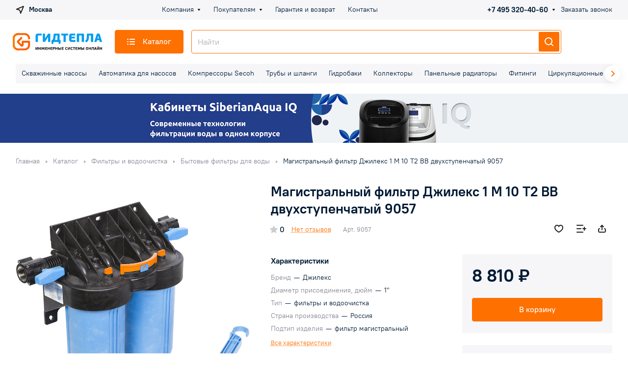

--- FILE ---
content_type: text/html; charset=UTF-8
request_url: https://gidtepla.ru/catalog/filtry_i_vodoochistka/bytovye_filtry_dlya_vody/magistralnyy_filtr_dzhileks_1_m_10_t2_bb_dvukhstupenchatyy_9057/
body_size: 51935
content:
<!DOCTYPE html>
<html xmlns="http://www.w3.org/1999/xhtml" xml:lang="ru" lang="ru" class="  ">
	<head><link rel="canonical" href="https://gidtepla.ru/catalog/filtry_i_vodoochistka/bytovye_filtry_dlya_vody/magistralnyy_filtr_dzhileks_1_m_10_t2_bb_dvukhstupenchatyy_9057/" />
		<title>Магистральный фильтр Джилекс 1 М 10 Т2 BB двухступенчатый 9057 купить за 8&nbsp;810 &#8381; в интернет-магазине Гидтепла.ру</title>
		<meta name="viewport" content="initial-scale=1.0, width=device-width" />
		<meta name="HandheldFriendly" content="true" />
		<meta name="yes" content="yes" />
		<meta name="apple-mobile-web-app-status-bar-style" content="black" />
		<meta name="SKYPE_TOOLBAR" content="SKYPE_TOOLBAR_PARSER_COMPATIBLE" />
				<meta http-equiv="Content-Type" content="text/html; charset=UTF-8" />
<meta name="keywords" content="Магистральный фильтр Джилекс 1 М 10 Т2 BB двухступенчатый 9057, Джилекс, купить Джилекс, купить Магистральный фильтр Джилекс 1 М 10 Т2 BB двухступенчатый 9057, заказать Магистральный фильтр Джилекс 1 М 10 Т2 BB двухступенчатый 9057, дешево Магистральный фильтр Джилекс 1 М 10 Т2 BB двухступенчатый 9057, " />
<meta name="description" content="Магистральный фильтр Джилекс 1 М 10 Т2 BB двухступенчатый 9057 купить по цене 8&nbsp;810 &#8381;. Скидки, характеристики, отзывы и официальная гарантия. Доставка по Москве и Московской области. Транспортными компаниями по РФ." />

<script data-skip-moving="true">(function(w, d) {var v = w.frameCacheVars = {"CACHE_MODE":"HTMLCACHE","storageBlocks":[],"dynamicBlocks":{"4bYrEX":"d41d8cd98f00","options-block":"d41d8cd98f00","header-regionality-block1":"5bd920a0ad75","header-allphones-block1":"322a91c0c381","header-buffered-logo1":"6a027483508c","cabinet-link1":"d41d8cd98f00","compare-link1":"d41d8cd98f00","favorite-link1":"d41d8cd98f00","basket-link1":"d41d8cd98f00","header-buffered-fixed-logo1":"6a027483508c","cabinet-link2":"d41d8cd98f00","compare-link2":"d41d8cd98f00","favorite-link2":"d41d8cd98f00","basket-link2":"d41d8cd98f00","header-buffered-mobile-logo1":"6a027483508c","cabinet-link3":"d41d8cd98f00","compare-link3":"d41d8cd98f00","favorite-link3":"d41d8cd98f00","basket-link3":"d41d8cd98f00","header-buffered-mobile-logo2":"6a027483508c","mobilemenu__region1":"d41d8cd98f00","mobilemenu__cabinet1":"d41d8cd98f00","mobilemenu__compare1":"d41d8cd98f00","mobilemenu__favorite1":"d41d8cd98f00","mobilemenu__cart1":"d41d8cd98f00","mobilemenu__phone1":"d41d8cd98f00","email-block2":"02362781ca99","KSBlai":"d41d8cd98f00","6zLbbW":"7e9e967c8551","area":"d41d8cd98f00","viewed-block":"d41d8cd98f00","footer-subscribe":"d41d8cd98f00","header-allphones-block2":"608b70dd2e9e","email-block4":"93a28ea707e0","address-block3":"e519540a4c23","fpSI38":"d41d8cd98f00","bottom-panel-block":"d41d8cd98f00","FIJYHc":"d41d8cd98f00"},"AUTO_UPDATE":true,"AUTO_UPDATE_TTL":120,"version":2};var inv = false;if (v.AUTO_UPDATE === false){if (v.AUTO_UPDATE_TTL && v.AUTO_UPDATE_TTL > 0){var lm = Date.parse(d.lastModified);if (!isNaN(lm)){var td = new Date().getTime();if ((lm + v.AUTO_UPDATE_TTL * 1000) >= td){w.frameRequestStart = false;w.preventAutoUpdate = true;return;}inv = true;}}else{w.frameRequestStart = false;w.preventAutoUpdate = true;return;}}var r = w.XMLHttpRequest ? new XMLHttpRequest() : (w.ActiveXObject ? new w.ActiveXObject("Microsoft.XMLHTTP") : null);if (!r) { return; }w.frameRequestStart = true;var m = v.CACHE_MODE; var l = w.location; var x = new Date().getTime();var q = "?bxrand=" + x + (l.search.length > 0 ? "&" + l.search.substring(1) : "");var u = l.protocol + "//" + l.host + l.pathname + q;r.open("GET", u, true);r.setRequestHeader("BX-ACTION-TYPE", "get_dynamic");r.setRequestHeader("X-Bitrix-Composite", "get_dynamic");r.setRequestHeader("BX-CACHE-MODE", m);r.setRequestHeader("BX-CACHE-BLOCKS", v.dynamicBlocks ? JSON.stringify(v.dynamicBlocks) : "");if (inv){r.setRequestHeader("BX-INVALIDATE-CACHE", "Y");}try { r.setRequestHeader("BX-REF", d.referrer || "");} catch(e) {}if (m === "APPCACHE"){r.setRequestHeader("BX-APPCACHE-PARAMS", JSON.stringify(v.PARAMS));r.setRequestHeader("BX-APPCACHE-URL", v.PAGE_URL ? v.PAGE_URL : "");}r.onreadystatechange = function() {if (r.readyState != 4) { return; }var a = r.getResponseHeader("BX-RAND");var b = w.BX && w.BX.frameCache ? w.BX.frameCache : false;if (a != x || !((r.status >= 200 && r.status < 300) || r.status === 304 || r.status === 1223 || r.status === 0)){var f = {error:true, reason:a!=x?"bad_rand":"bad_status", url:u, xhr:r, status:r.status};if (w.BX && w.BX.ready && b){BX.ready(function() {setTimeout(function(){BX.onCustomEvent("onFrameDataRequestFail", [f]);}, 0);});}w.frameRequestFail = f;return;}if (b){b.onFrameDataReceived(r.responseText);if (!w.frameUpdateInvoked){b.update(false);}w.frameUpdateInvoked = true;}else{w.frameDataString = r.responseText;}};r.send();var p = w.performance;if (p && p.addEventListener && p.getEntries && p.setResourceTimingBufferSize){var e = 'resourcetimingbufferfull';var h = function() {if (w.BX && w.BX.frameCache && w.BX.frameCache.frameDataInserted){p.removeEventListener(e, h);}else {p.setResourceTimingBufferSize(p.getEntries().length + 50);}};p.addEventListener(e, h);}})(window, document);</script>
<script data-skip-moving="true">(function(w, d, n) {var cl = "bx-core";var ht = d.documentElement;var htc = ht ? ht.className : undefined;if (htc === undefined || htc.indexOf(cl) !== -1){return;}var ua = n.userAgent;if (/(iPad;)|(iPhone;)/i.test(ua)){cl += " bx-ios";}else if (/Windows/i.test(ua)){cl += ' bx-win';}else if (/Macintosh/i.test(ua)){cl += " bx-mac";}else if (/Linux/i.test(ua) && !/Android/i.test(ua)){cl += " bx-linux";}else if (/Android/i.test(ua)){cl += " bx-android";}cl += (/(ipad|iphone|android|mobile|touch)/i.test(ua) ? " bx-touch" : " bx-no-touch");cl += w.devicePixelRatio && w.devicePixelRatio >= 2? " bx-retina": " bx-no-retina";if (/AppleWebKit/.test(ua)){cl += " bx-chrome";}else if (/Opera/.test(ua)){cl += " bx-opera";}else if (/Firefox/.test(ua)){cl += " bx-firefox";}ht.className = htc ? htc + " " + cl : cl;})(window, document, navigator);</script>


<link href="/bitrix/js/ui/design-tokens/dist/ui.design-tokens.min.css?171888464323463"  rel="stylesheet" />
<link href="/bitrix/js/ui/fonts/opensans/ui.font.opensans.min.css?16722277622320"  rel="stylesheet" />
<link href="/bitrix/js/main/popup/dist/main.popup.bundle.min.css?168673330326598"  rel="stylesheet" />
<link href="/bitrix/cache/css/s1/aspro-lite/page_6325db0e0abe5a12290086cbbab2af19/page_6325db0e0abe5a12290086cbbab2af19_v1.css?1722863266129703"  rel="stylesheet" />
<link href="/bitrix/cache/css/s1/aspro-lite/default_35f2991af619f3addb12484de3436f63/default_35f2991af619f3addb12484de3436f63_v1.css?17228631551536"  rel="stylesheet" />
<link href="/bitrix/cache/css/s1/aspro-lite/default_5e73850938df0e07fb80bcb733c51031/default_5e73850938df0e07fb80bcb733c51031_v1.css?17228632667393"  rel="stylesheet" />
<link href="/bitrix/panel/main/popup.min.css?167222780420774"  rel="stylesheet" />
<link href="/bitrix/cache/css/s1/aspro-lite/default_6f02d1bb9493ed0aeac00d308b8eac0c/default_6f02d1bb9493ed0aeac00d308b8eac0c_v1.css?17228632144636"  rel="stylesheet" />
<link href="/bitrix/cache/css/s1/aspro-lite/default_a8e3b74fc5be42a75fa57ef4cee70481/default_a8e3b74fc5be42a75fa57ef4cee70481_v1.css?17228631552232"  rel="stylesheet" />
<link href="/bitrix/cache/css/s1/aspro-lite/template_06485dcf203155ac2d5d6eec713c011c/template_06485dcf203155ac2d5d6eec713c011c_v1.css?1722863286262486"  data-template-style="true" rel="stylesheet" />







<link href="/ptroot/PTRoot.css" rel="stylesheet" />
<style>html {--border-radius:8px;--theme-base-color:#fe7000;--theme-base-opacity-color:#fe70001a;--theme-more-color:#fe7000;--theme-outer-border-radius:8px;--theme-text-transform:none;--theme-letter-spacing:normal;--theme-button-font-size:0%;--theme-button-padding-2px:0%;--theme-button-padding-1px:0%;--theme-more-color-hue:26;--theme-more-color-saturation:100%;--theme-more-color-lightness:50%;--theme-base-color-hue:26;--theme-base-color-saturation:100%;--theme-base-color-lightness:50%;--theme-lightness-hover-diff:6%;}</style>
<link href="https://fonts.gstatic.com" rel="preconnect" crossorigin>
<link href="https://fonts.googleapis.com/css?family=Inter:300italic,400italic,500italic,600italic,700italic,300,400,500,600,700&subset=latin,cyrillic-ext&display=swap" rel="preload" as="style" crossorigin>
<link rel="stylesheet" href="https://fonts.googleapis.com/css?family=Inter:300italic,400italic,500italic,600italic,700italic,300,400,500,600,700&subset=latin,cyrillic-ext&display=swap" crossorigin>
<style>html {font-size:17px;--theme-font-family:Inter;--theme-font-title-family:var(--theme-font-family);--theme-font-title-weight:600;}</style>
<style>html {--theme-page-width: 1500px;--theme-page-width-padding: 32px}</style>

			<script data-skip-moving="true" src="/bitrix/js/main/jquery/jquery-3.6.0.min.js"></script>
			<script data-skip-moving="true" src="/bitrix/templates/aspro-lite/js/speed.min.js?=1672229029"></script>
		
<link href="/bitrix/templates/aspro-lite/css/print.min.css?167222902912929" data-template-style="true" rel="stylesheet" media="print">
<script src="/bitrix/templates/aspro-lite/vendor/lazysizes.min.js" data-skip-moving="true" defer=""></script>
<script src="/bitrix/templates/aspro-lite/vendor/ls.unveilhooks.min.js" data-skip-moving="true" defer=""></script>
<link rel="shortcut icon" href="/favicon.ico" type="image/x-icon" />
<link rel="apple-touch-icon" sizes="180x180" href="/upload/CLite/7ed/fdj3kyfr62uzlg8wyg46crygi6ul224v.png" />
<meta property="og:description" content="Корпус фильтра 1 М 10" Т2 выполнен из непрозрачного армлена. Основание корпуса имеет латунные закладные и комплектуется пластиковым кронштейном и ключом." />
<meta property="og:image" content="https://gidtepla.ru/upload/iblock/f74/t72v38iwdebuhz7fxmy63w1w3mhl8p53.png" />
<link rel="image_src" href="https://gidtepla.ru/upload/iblock/f74/t72v38iwdebuhz7fxmy63w1w3mhl8p53.png"  />
<meta property="og:title" content="Магистральный фильтр Джилекс 1 М 10 Т2 BB двухступенчатый 9057 купить за 8&nbsp;810 &#8381; в интернет-магазине Гидтепла.ру" />
<meta property="og:type" content="website" />
<meta property="og:url" content="https://gidtepla.ru/catalog/filtry_i_vodoochistka/bytovye_filtry_dlya_vody/magistralnyy_filtr_dzhileks_1_m_10_t2_bb_dvukhstupenchatyy_9057/" />



				<style>html {--header-height:184px;}</style><meta name="mailru-domain" content="Bmd9MtKjVny0Xnel" />
	</head>
	<body class="block-wo-title  site_s1   side_left region_confirm_top header_fill_ fixed_y mfixed_y mfixed_view_scroll_top title_position_left mmenu_leftside mheader-v1 footer-v1 fill_bg_ header-v3 title-v1 bottom-icons-panel_y with_order with_cabinet with_phones theme-light" id="main" data-site="/">
		<div class="bx_areas"></div>

		
		<div id="panel"></div>


		<div id="bxdynamic_4bYrEX_start" style="display:none"></div><div id="bxdynamic_4bYrEX_end" style="display:none"></div>										<script data-skip-moving="true">
			var solutionName = 'arLiteOptions';
			var arAsproOptions = window[solutionName] = ({});
			var arAsproCounters = {};
			var arBasketItems = {};
		</script>
		<script src="/bitrix/templates/aspro-lite/js/setTheme.php?site_id=s1&site_dir=/" data-skip-moving="true"></script>
				<div id="bxdynamic_options-block_start" style="display:none"></div><div id="bxdynamic_options-block_end" style="display:none"></div>
		<div class="body  hover_">
			<div class="body_media"></div>

						<div class="headers-container">				
				<div class="title-v1" data-ajax-block="HEADER" data-ajax-callback="headerInit">
										
<header class="header_3 header header--with_regions header--narrow ">
	<div class="header__inner  header__inner--no-pt">

		
		<div class="header__top-part " data-ajax-load-block="HEADER_TOP_PART">
							<div class="maxwidth-theme">
							
			<div class="header__top-inner">

														<div class="header__top-item icon-block--with_icon">
						<div id="bxdynamic_header-regionality-block1_start" style="display:none"></div>			<div class="regions region_wrapper dropdown-select dropdown-select--with-dropdown" title="Область, республика, край">
		<div class="js_city_change dropdown-select__title regions__chooser fill-theme-parent light-opacity-hover color-theme-hover js_city_change animate-load1" data-name="city_chooser" data-param-url="%2Fcatalog%2Ffiltry_i_vodoochistka%2Fbytovye_filtry_dlya_vody%2Fmagistralnyy_filtr_dzhileks_1_m_10_t2_bb_dvukhstupenchatyy_9057%2F" data-param-form_id="city_chooser">
			<i class="svg inline region dropdown-select__icon-left fill-theme-target banner-light-icon-fill fill-dark-light-block" aria-hidden="true"><svg width="17" height="16"><use xlink:href="/bitrix/templates/aspro-lite/images/svg/header_icons.svg#region-17-16"></use></svg></i>							<span class="regions__name icon-block__name color-theme-hover font_14 banner-light-text menu-light-text">Москва</span>
					</div>
		<div class="dropdown-select__list dropdown-menu-wrapper dropdown-menu-wrapper--woffset">
			<div class="wrap dropdown-menu-inner rounded-x">
									<div class="more_item dropdown-select__list-item current font_14">
						<span class="color-theme-hover color_222 dropdown-menu-item dark_link dropdown-menu-item--current" data-region_id="1" data-href="/catalog/filtry_i_vodoochistka/bytovye_filtry_dlya_vody/magistralnyy_filtr_dzhileks_1_m_10_t2_bb_dvukhstupenchatyy_9057/">Москва</span>
					</div>
							</div>
		</div>
			</div>
		<div id="bxdynamic_header-regionality-block1_end" style="display:none"></div>					</div>
				
								<div class="header__top-item header-menu header-menu--long dotted-flex-1 hide-dotted">
					<nav class="mega-menu sliced">
							<div class="catalog_icons_">
		<div class="header-menu__wrapper">
											<div class="header-menu__item unvisible header-menu__item--first  header-menu__item--dropdown">
					<a class="header-menu__link header-menu__link--top-level light-opacity-hover fill-theme-hover banner-light-text dark_link  " href="/company/">
												<span class="header-menu__title font_14">
							Компания						</span>
													<i class="svg inline  header-menu__wide-submenu-right-arrow fill-dark-light-block banner-light-icon-fill" aria-hidden="true"><svg width="7" height="5"><use xlink:href="/bitrix/templates/aspro-lite/images/svg/arrows.svg#down-7-5"></use></svg></i>											</a>
																<div class="header-menu__dropdown-menu dropdown-menu-wrapper dropdown-menu-wrapper--visible dropdown-menu-wrapper--woffset">
							<div class="dropdown-menu-inner rounded-x ">

								
								
								
								<ul class="header-menu__dropdown-menu-inner ">
																																								<li class="header-menu__dropdown-item  count_ ">
												<a class="font_15 dropdown-menu-item dark_link fill-dark-light-block " href="/blog/">
													Новости и обзоры																									</a>
																							</li>
																																																		<li class="header-menu__dropdown-item  count_ ">
												<a class="font_15 dropdown-menu-item dark_link fill-dark-light-block " href="/contacts/">
													Реквизиты																									</a>
																							</li>
																											</ul>

																							</div>
						</div>
														</div>
															<div class="header-menu__item unvisible   header-menu__item--dropdown">
					<a class="header-menu__link header-menu__link--top-level light-opacity-hover fill-theme-hover banner-light-text dark_link  " href="/help/">
												<span class="header-menu__title font_14">
							Покупателям						</span>
													<i class="svg inline  header-menu__wide-submenu-right-arrow fill-dark-light-block banner-light-icon-fill" aria-hidden="true"><svg width="7" height="5"><use xlink:href="/bitrix/templates/aspro-lite/images/svg/arrows.svg#down-7-5"></use></svg></i>											</a>
																<div class="header-menu__dropdown-menu dropdown-menu-wrapper dropdown-menu-wrapper--visible dropdown-menu-wrapper--woffset">
							<div class="dropdown-menu-inner rounded-x ">

								
								
								
								<ul class="header-menu__dropdown-menu-inner ">
																																								<li class="header-menu__dropdown-item  count_ ">
												<a class="font_15 dropdown-menu-item dark_link fill-dark-light-block " href="/help/payment/">
													Оплата																									</a>
																							</li>
																																																		<li class="header-menu__dropdown-item  count_ ">
												<a class="font_15 dropdown-menu-item dark_link fill-dark-light-block " href="/help/delivery/">
													Доставка																									</a>
																							</li>
																																																		<li class="header-menu__dropdown-item  count_ ">
												<a class="font_15 dropdown-menu-item dark_link fill-dark-light-block " href="/help/warranty/">
													Гарантия и возврат																									</a>
																							</li>
																																																		<li class="header-menu__dropdown-item  count_ ">
												<a class="font_15 dropdown-menu-item dark_link fill-dark-light-block " href="/help/faq/">
													Вопрос-ответ																									</a>
																							</li>
																											</ul>

																							</div>
						</div>
														</div>
															<div class="header-menu__item unvisible   ">
					<a class="header-menu__link header-menu__link--top-level light-opacity-hover fill-theme-hover banner-light-text dark_link  " href="/help/warranty/">
												<span class="header-menu__title font_14">
							Гарантия и возврат						</span>
											</a>
																			</div>
															<div class="header-menu__item unvisible  header-menu__item--last ">
					<a class="header-menu__link header-menu__link--top-level light-opacity-hover fill-theme-hover banner-light-text dark_link  " href="/contacts/">
												<span class="header-menu__title font_14">
							Контакты						</span>
											</a>
																			</div>
							
						<div class="header-menu__item header-menu__item--more-items unvisible">
				<div class="header-menu__link banner-light-icon-fill fill-dark-light-block light-opacity-hover">
					<i class="svg inline " aria-hidden="true"><svg width="15" height="3"><use xlink:href="/bitrix/templates/aspro-lite/images/svg/header_icons.svg#dots-15-3"></use></svg></i>				</div>
				<div class="header-menu__dropdown-menu dropdown-menu-wrapper dropdown-menu-wrapper--visible dropdown-menu-wrapper--woffset">
					<ul class="header-menu__more-items-list dropdown-menu-inner rounded-x"></ul>
				</div>
				
				
			</div>
					</div>
	</div>
	<script data-skip-moving="true">
		if(typeof topMenuAction !== 'function'){
			function topMenuAction() {
				//CheckTopMenuPadding();
				//CheckTopMenuOncePadding();
				if(typeof CheckTopMenuDotted !== 'function'){
					let timerID = setInterval(function(){
						if(typeof CheckTopMenuDotted === 'function'){
							CheckTopMenuDotted();
							clearInterval(timerID);
						}
					}, 100);
				} else {
					CheckTopMenuDotted();
				}
			}
		}
		
	</script>
					</nav>
				</div>

												
			<div class="header__top-item no-shrinked " data-ajax-load-block="HEADER_TOGGLE_PHONE">
				
												<div class="">
								<div class="phones">
																		<div class="phones__phones-wrapper">
																												<div id="bxdynamic_header-allphones-block1_start" style="display:none"></div>		
								<div class="phones__inner phones__inner--with_dropdown phones__inner--big fill-theme-parent">
				<a class="phones__phone-link phones__phone-first dark_link banner-light-text menu-light-text icon-block__name" href="tel:+74953204060">+7 495 320-40-60</a>
									<div class="phones__dropdown ">
						<div class="dropdown dropdown--relative">
																							<div class="phones__phone-more dropdown__item color-theme-hover dropdown__item--first ">
									<a class="phones__phone-link dark_link " rel="nofollow" href="tel:+74953204060">+7 495 320-40-60<span class="phones__phone-descript phones__dropdown-title">Отдел продаж</span></a>
								</div>
																							<div class="phones__phone-more dropdown__item color-theme-hover  dropdown__item--last">
									<a class="phones__phone-link dark_link " rel="nofollow" href="tel:+74953204010">+7 495 320-40-10<span class="phones__phone-descript phones__dropdown-title">Отдел закупок</span></a>
								</div>
														<div class="phones__dropdown-item callback-item">
								<div class="animate-load btn btn-default btn-wide btn-sm" data-event="jqm" data-param-id="5" data-name="callback">
									Заказать звонок								</div>
							</div>
						</div>
						<div class="dropdown dropdown--relative">
																					<div class="phones__dropdown-item">
													<div class="email__title phones__dropdown-title">
						E-mail					</div>
								<div class="phones__dropdown-value">
										<div>
											<div>
							<a class="dark_link" href="mailto:info@gidtepla.ru">info@gidtepla.ru</a>
						</div>
										</div>
				</div>

									</div>
																									<div class="phones__dropdown-item">
				
									<div class="address__title phones__dropdown-title">
						Адрес					</div>
				
				<div class="phones__dropdown-value">
										<div class="address__text font_short  address__text--large ">
						142300, Московская область, г. Чехов, Симферопольское ш., владение 9, павильон М5					</div>
				</div>

									</div>
																														<div class="phones__dropdown-item">
			
							<div class="schedule__title phones__dropdown-title">
					Режим работы				</div>
			
			<div class="phones__dropdown-value">
								<div class="schedule__text  ">
											Пн. – Сб.: с 9:00 до 17:00
Вс.: с 9:00 до 16:00									</div>
			</div>

							</div>
														

						</div>
					</div>
					<span class="more-arrow banner-light-icon-fill menu-light-icon-fill fill-dark-light-block">
						<i class="svg inline " aria-hidden="true"><svg width="7" height="5"><use xlink:href="/bitrix/templates/aspro-lite/images/svg/arrows.svg#down-7-5"></use></svg></i>											</span>
							</div>
										<div id="bxdynamic_header-allphones-block1_end" style="display:none"></div>													</div>

																			<div>
											<div class="phones__callback light-opacity-hover animate-load dark_link banner-light-text menu-light-text hide-1200" data-event="jqm" data-param-id="5" data-name="callback">
												Заказать звонок											</div>
										</div>
																	</div>
							</div>
						
				
			</div>


			
												
												
			<div class="header__top-item hidden" data-ajax-load-block="HEADER_TOGGLE_THEME_SELECTOR">
				
			</div>


							

			</div>
							</div>
					</div>

		
		
		<div class="header__main-part   header__main-part--long part-with-search"  data-ajax-load-block="HEADER_MAIN_PART">

							<div class="maxwidth-theme">
			
			<div class="header__main-inner relative part-with-search__inner">

				<div class="header__main-item">
					<div class="line-block line-block--40">
												<div class="logo  line-block__item no-shrinked">
							<div id="bxdynamic_header-buffered-logo1_start" style="display:none"></div><a class="menu-light-icon-fill banner-light-icon-fill" href="/"><svg xmlns="http://www.w3.org/2000/svg" xml:space="preserve" viewBox="0 0 210 42" width="210" height="42">
  <path fill="#fe6000" d="M28.1046 41.3259H12.5475C5.6286 41.3259 0 35.6972 0 28.7784V13.2212C0 6.3028 5.6286.6742 12.5475.6742h15.5571c6.919 0 12.5476 5.6286 12.5476 12.547 0 1.2581-1.0197 2.2778-2.2778 2.2778-1.2582 0-2.2778-1.0197-2.2778-2.2778 0-4.4066-3.5854-7.9915-7.992-7.9915H12.5475c-4.4066 0-7.992 3.5849-7.992 7.9915v15.5572c0 4.4066 3.5854 7.9919 7.992 7.9919h15.5571c4.4066 0 7.992-3.5853 7.992-7.992v-5.5005H25.5479v5.3226c0 1.6585-.9899 3.1404-2.522 3.7749-1.5318.6357-3.2797.2873-4.4524-.8858l-7.601-7.6009C10.2008 23.1172 9.776 22.0913 9.776 21c0-1.0918.4248-2.1176 1.1967-2.889l7.6009-7.601c.8888-.8897 2.332-.8897 3.221 0 .8897.8894.8897 2.3317 0 3.221l-7.2686 7.2685 6.4664 6.4664V21c0-1.2581 1.0197-2.2778 2.2778-2.2778h15.1043c1.258 0 2.2778 1.0197 2.2778 2.2778v7.7784c0 6.9188-5.6287 12.5475-12.5476 12.5475z"/>
  <linearGradient id="b2" x1="0" x2="17.1067" y1="21" y2="21" gradientUnits="userSpaceOnUse">
    <stop offset=".0016" stop-color="#ff8000"/>
    <stop offset=".9985" stop-color="#fe6000"/>
  </linearGradient>
  <path fill="url(#b2)" d="M4.5628 28.9199c-.0009-.0476-.0072-.0938-.0072-.1415V13.2212c0-.0478.0063-.094.0072-.1415C4.6393 6.2265 10.2353.674 17.1068.674h-4.5593C5.6286.6741 0 6.3028 0 13.2212v15.5572c0 6.9188 5.6286 12.5475 12.5475 12.5475h4.5592c-6.8714 0-12.4674-5.5524-12.544-12.406z"/>
  <path fill="#009df1" d="M59.0672 20.9086c0 .2246-.0327.374-.0981.4483-.0654.0752-.2569.1123-.5737.1123h-3.9761c-.4297 0-.644-.1865-.644-.5606V7.189c0-.6724.0932-1.33.2797-1.9741s.4903-1.2134.9102-1.708.975-.8911 1.666-1.19c.6904-.2983 1.5303-.4482 2.52-.4482h8.5117c.2242 0 .3687.0327.4341.0981s.0982.2569.0982.5738v3.164c0 .2432-.0376.4063-.1119.4903-.0752.084-.2148.126-.4204.126h-6.916c-.3735 0-.6719.0517-.896.1537-.2236.103-.3916.229-.5039.378a1.2361 1.2361 0 0 0-.2236.5044 2.7938 2.7938 0 0 0-.0562.56v12.9917zm23.7437-10.6118-2.52 4.144-3.8081 5.7686c-.1866.2793-.3545.504-.504.6719s-.308.294-.476.378-.3638.1396-.588.1679c-.224.0273-.4945.042-.812.042H72.787c-.8399 0-1.3907-.21-1.6519-.63-.2617-.4198-.392-.9472-.392-1.5824V2.4565c0-.3916.2143-.588.644-.588h3.8359c.3169 0 .5083.042.5737.126s.0982.2383.0982.462v10.6401h.1963l2.4638-3.8638 3.8638-6.104c.1865-.2983.3545-.5322.5039-.7002s.3081-.2939.476-.3779.3643-.1352.5885-.1538c.2236-.0185.494-.0283.8115-.0283h1.3164c.7837 0 1.3203.1499 1.6098.4482.2891.2989.4341.8867.4341 1.7637v16.8008c0 .3916-.2148.5879-.644.5879h-3.836c-.3178 0-.5087-.042-.5742-.126s-.0981-.2383-.0981-.462V10.2969h-.1958zm12.9917 11.1724-.2803 3.9756c-.0185.4296-.2895.6445-.812.6445h-2.8276c-.2432 0-.4063-.0566-.4903-.168-.084-.1123-.126-.252-.126-.4199l-.2519-6.9165v-.4482c0-.149.0371-.294.1118-.4341.0747-.1397.1914-.2613.3501-.3638.1582-.1025.378-.1724.6582-.21l1.0078-.14c.4292-.3546.7744-.7701 1.0362-1.2462.2612-.476.4663-.9473.6157-1.414.1494-.4664.252-.9004.308-1.3018s.1026-.7046.1402-.9102l.98-8.12c.0371-.2984.0933-.5782.168-.84.0742-.2612.1909-.4897.35-.686.1583-.1958.3824-.3452.672-.4477.289-.1026.6581-.1543 1.1059-.1543h9.9111c.7657 0 1.2618.1543 1.4844.4619.2246.3081.336.77.336 1.3862V16.961l1.205.1118c.4668.0376.7735.1636.9239.378.1484.2148.2148.537.1953.9662l-.3086 7.0845c0 .168-.041.3076-.125.42-.084.1113-.248.1679-.4903.1679h-2.9687c-.2793 0-.457-.0518-.5313-.1543s-.121-.2656-.1406-.4902l-.1387-3.9756H95.8026zm4.5356-9.9683c-.1308 1.232-.2846 2.296-.4619 3.192-.1777.8959-.434 1.6708-.77 2.3236h5.8525V6.4047h-4.0605l-.56 5.0962zm29.148-5.1802h-4.7881v14.5606c0 .2236-.0332.378-.0977.4619-.0654.084-.2568.126-.5742.126h-3.9756c-.4297 0-.6445-.1963-.6445-.588V6.3208h-4.6758c-.3926 0-.5879-.2143-.5879-.644V2.5405c0-.317.042-.5083.126-.5738s.2373-.0981.462-.0981h14.7558c.2236 0 .378.0327.4619.0981s.126.2569.126.5738v3.1362c0 .4297-.1963.644-.588.644zm17.332 15.1485h-8.6514c-1.12 0-2.0302-.1582-2.7304-.4766-.7002-.3164-1.251-.7324-1.6514-1.246-.4023-.5133-.6768-1.087-.8262-1.7218s-.2246-1.2602-.2246-1.876V7.189c0-.6724.0938-1.33.2803-1.9741s.4902-1.2134.9102-1.708.9755-.8911 1.666-1.19c.6904-.2983 1.5302-.4482 2.5195-.4482h8.2607c.2237 0 .3682.0327.4336.0981s.0977.2569.0977.5738v3.164c0 .2432-.0371.4063-.1113.4903-.0752.084-.2149.126-.42.126h-6.664c-.374 0-.6719.0517-.8965.1537-.2236.103-.3916.229-.504.378a1.2297 1.2297 0 0 0-.2235.5044 2.7945 2.7945 0 0 0-.0567.56v1.1758h7.5049c.2236 0 .3682.0376.4336.1118.0654.0752.0976.271.0976.5884v2.9116c0 .4297-.1777.644-.5312.644h-7.5049v2.1002c0 .355.042.6347.126.8398.084.2056.2012.3599.3506.4624s.3261.168.5322.1958c.205.0278.4287.042.6719.042h7.1113c.2246 0 .3691.0327.4346.0982s.0976.2568.0976.5737v3.164c0 .4297-.1777.6446-.5322.6446zm20.6924-.5879c0 .2236-.0332.378-.0986.4619s-.2569.126-.5743.126h-3.9755c-.4297 0-.6436-.1963-.6436-.588V6.4048h-6.2168v14.4766c0 .2236-.0322.378-.0977.4619s-.2568.126-.5742.126h-3.9756c-.4296 0-.6445-.1963-.6445-.588V3.7168c0-.6162.1123-1.078.336-1.3862.2246-.3076.7187-.462 1.4843-.462h13.1602c.7646 0 1.2597.1544 1.4844.462.2236.3081.3359.77.3359 1.3862v17.1646zm19.7949-19.0127c.7656 0 1.2598.1543 1.4844.4619.2236.3081.336.77.336 1.3862v17.1646c0 .2236-.0333.378-.0987.4619s-.2568.126-.5733.126h-3.9765c-.4297 0-.6436-.1963-.6436-.588V6.4048h-4.5361l-.084 1.3438c-.1308 2.0537-.2666 3.855-.4062 5.4043s-.416 2.9028-.8262 4.06c-.4102 1.1577-1.0176 2.1377-1.8193 2.94-.8038.8027-1.9327 1.4843-3.3887 2.044-.3174.1122-.5322.163-.6436.1542-.1123-.0098-.2334-.1357-.3642-.378l-1.4278-2.8842c-.1123-.2241-.1494-.3823-.1123-.476.0371-.0933.168-.2051.3916-.336.6905-.3545 1.251-.7603 1.6807-1.2183.4287-.457.7695-1.0498 1.0215-1.7778.252-.728.4346-1.6382.5459-2.73.1123-1.0918.2148-2.4682.3086-4.1299l.2236-4.704c0-.2984.0234-.5645.0703-.798.046-.2333.1348-.4291.2656-.5883.131-.1582.3125-.2749.546-.3496s.5458-.1123.9384-.1123h11.088zm16.3525 15.7641h-5.5166l-.9238 3.2203c-.0752.206-.163.3593-.2656.4619-.1035.1025-.3135.1543-.6299.1543h-4.1162c-.1865 0-.3037-.0518-.3506-.1543s-.0508-.2285-.0137-.378l5.5157-17.332c.2431-.7466.542-1.2275.8965-1.4424.3544-.2143.8496-.3217 1.4843-.3217h2.2676c.336 0 .6299.0141.8818.042s.4766.098.672.21c.1962.1117.373.2846.5321.518.1582.2334.3038.5556.4336.9658l5.5166 17.3603c.0371.0938.042.2061.0137.336-.0273.1308-.1533.1963-.378.1963H205.45c-.2246 0-.411-.0283-.5605-.084-.1494-.0566-.252-.1865-.3076-.3926l-.9238-3.3599zm-4.3408-4.144h3.1924l-.5322-2.184-.8955-4.0318h-.2246l-.9512 4.1157-.5889 2.1001z"/>
  <path d="m57.7115 35.7451-.8012 1.3496-1.521 2.4658c-.0537.085-.102.1524-.144.2032s-.087.0918-.1348.121c-.0484.0303-.1035.0499-.1665.0587s-.1397.0136-.2295.0136h-.3604c-.2339 0-.3896-.0556-.4677-.166-.0782-.1113-.1172-.2627-.1172-.455v-5.5167c0-.1142.063-.1709.189-.1709h.9633c.084 0 .1362.0118.1572.0352.021.0244.0318.0693.0318.1357v4.0498h.0537l.7651-1.2597 1.5572-2.5567c.0537-.084.102-.1523.144-.207.042-.0537.087-.0957.1348-.126a.4439.4439 0 0 1 .162-.0586c.0601-.0088.1348-.0127.2252-.0127h.3686c.2222 0 .375.046.4595.1387.0835.0938.126.2568.126.4912v5.5078c0 .1143-.063.171-.189.171h-.9634c-.084 0-.1382-.0118-.1616-.0362-.0244-.0234-.0361-.0684-.0361-.1348v-4.041h-.045zm7.9961 4.1758c-.0268.0244-.0854.0361-.1753.0361h-.9448c-.0781 0-.1323-.0136-.162-.04-.0304-.0274-.045-.0772-.045-.1494V37.248H61.941v2.5196c0 .0781-.0131.1299-.04.1533-.0273.0244-.086.0361-.1758.0361h-.954c-.0719 0-.1246-.0136-.1573-.04-.0332-.0274-.0498-.0772-.0498-.1494v-5.9219c0-.0713.0166-.121.0498-.1484.0327-.0264.0854-.04.1572-.04h.9541c.0899 0 .1485.0116.1758.036.0269.0235.04.0753.04.1524v2.2412h2.4395v-2.2412c0-.0713.0146-.121.045-.1484.0297-.0264.0839-.04.162-.04h.9448c.0899 0 .1485.0116.1753.036.0274.0235.0406.0753.0406.1524v5.9219c0 .0781-.0132.1299-.0406.1533zm2.5249-3.3662c-.2104-.1074-.3735-.2588-.4907-.4541s-.2055-.419-.2656-.671l-.414-1.6103c-.0118-.0302-.0132-.0673-.0045-.1132.0093-.045.0528-.0674.1309-.0674h1.0078c.0298 0 .0645.0068.1035.0185s.0645.0479.0767.1074l.4048 1.5215c.0478.1856.1093.333.1845.4405.0747.1084.1558.1894.2432.2431a.7114.7114 0 0 0 .2744.1035c.0957.0157.189.0225.2788.0225h.648v-2.295c-.0122-.0653-.0059-.1064.018-.121s.066-.0225.126-.0225h1.044c.0542 0 .0947.0078.1215.0225s.0406.0557.0406.121v2.295h.6391c.0899 0 .1827-.0068.2788-.0225a.7143.7143 0 0 0 .2745-.1035c.0869-.0537.168-.1347.2431-.2431.0747-.1075.1363-.255.1846-.4405l.4048-1.5215c.0122-.0595.0376-.0957.0766-.1074s.0733-.0185.1036-.0185h1.017c.0777 0 .1211.0224.1304.0674.0088.0459.0073.083-.0044.1132l-.4053 1.6104c-.12.5166-.375.8916-.7646 1.125v.045c.1558.0546.2847.1161.3867.1845.102.0693.186.1484.252.2392.0659.0899.1186.1905.1577.3008.039.1113.0762.2324.1123.3653l.5581 2.0878c.0117.0293.0137.0674.0044.1123-.0088.045-.0527.0674-.1304.0674h-1.08a.3221.3221 0 0 1-.0992-.0175c-.0356-.0127-.063-.0489-.081-.1084l-.522-1.9346c-.0479-.1563-.1006-.2842-.1572-.3828-.0572-.0996-.1275-.1758-.2115-.2295-.0844-.0537-.1845-.0918-.3017-.1123-.1167-.0215-.2534-.0323-.4092-.0323h-.6572v2.6739c0 .0654-.0137.1064-.0406.121s-.0673.0225-.1215.0225h-1.026c-.06 0-.102-.0078-.1259-.0224s-.0361-.0557-.0361-.1211v-2.6739h-.6568c-.1562 0-.2924.0108-.4096.0323-.1172.0205-.2193.0586-.3062.1123s-.1606.1299-.2202.2295c-.06.0986-.1113.2265-.1533.3828l-.522 1.9346c-.018.0595-.045.0957-.081.1084a.3193.3193 0 0 1-.0987.0175h-1.0713c-.078 0-.1215-.0224-.1303-.0674s-.0078-.083.0044-.1123l.558-2.0878c.0362-.1202.0733-.2354.1124-.3467s.0918-.213.1577-.3067c.0659-.0927.1499-.1748.252-.247s.2309-.1348.3871-.1895v-.045zm12.6626 3.3525c-.0239.0332-.0717.0498-.144.0498h-2.664c-.336 0-.6104-.0478-.8233-.1435-.2134-.0967-.3828-.2227-.5088-.379a1.3297 1.3297 0 0 1-.2607-.5302 2.5382 2.5382 0 0 1-.0723-.6035v-2.9873c0-.2168.0303-.4239.0903-.6211.0596-.1983.1543-.375.2832-.5313s.2984-.2802.5088-.374c.21-.0928.4678-.1387.774-.1387h2.583c.0717 0 .1181.0147.1396.045.0205.0293.0313.0869.0313.1709v.7646c0 .0781-.0123.1309-.0362.1572-.024.0274-.0688.041-.1347.041H78.375c-.2339 0-.3901.0538-.4678.1622-.078.1074-.1171.2402-.1171.3955v.6933h2.583c.0722 0 .1186.0147.1396.045s.0313.0869.0313.1708v.7022c0 .0723-.0103.125-.0313.1572-.021.0332-.0674.0498-.1396.0498h-2.583v1.0264c0 .21.0493.3525.1484.4268.0991.0751.2446.1123.4365.1123h2.376c.0781 0 .1274.0136.1484.041s.0318.086.0318.1758v.7646c0 .0723-.0122.125-.0362.1572zm6.2955.0137c-.0269.0244-.0855.0361-.1753.0361h-.9449c-.078 0-.1323-.0136-.162-.04-.0303-.0274-.045-.0772-.045-.1494V37.248H83.424v2.5196c0 .0781-.0132.1299-.04.1533-.0274.0244-.086.0361-.1759.0361h-.954c-.0718 0-.1246-.0136-.1573-.04-.0332-.0274-.0498-.0772-.0498-.1494v-5.9219c0-.0713.0166-.121.0498-.1484.0327-.0264.0855-.04.1572-.04h.9541c.0899 0 .1485.0116.1758.036.0269.0235.04.0753.04.1524v2.2412h2.4395v-2.2412c0-.0713.0147-.121.045-.1484.0297-.0264.084-.04.162-.04h.9449c.0898 0 .1484.0116.1753.036.0273.0235.0405.0753.0405.1524v5.9219c0 .0781-.0132.1299-.0405.1533zm5.9716-.0137c-.0239.0332-.0717.0498-.144.0498h-2.664c-.336 0-.6104-.0478-.8233-.1435-.2134-.0967-.3828-.2227-.5088-.379a1.3297 1.3297 0 0 1-.2607-.5302 2.5382 2.5382 0 0 1-.0723-.6035v-2.9873c0-.2168.0303-.4239.0903-.6211.0596-.1983.1543-.375.2832-.5313s.2984-.2802.5088-.374c.21-.0928.4678-.1387.774-.1387h2.583c.0717 0 .1181.0147.1396.045.0205.0293.0312.0869.0312.1709v.7646c0 .0781-.0122.1309-.036.1572-.024.0274-.069.041-.1349.041h-2.286c-.234 0-.3902.0538-.4679.1622-.078.1074-.1171.2402-.1171.3955v.6933h2.583c.0722 0 .1186.0147.1396.045s.0313.0869.0313.1708v.7022c0 .0723-.0103.125-.0313.1572-.021.0332-.0674.0498-.1396.0498h-2.583v1.0264c0 .21.0493.3525.1484.4268.0991.0751.2446.1123.4365.1123h2.376c.0781 0 .1274.0136.1484.041s.0318.086.0318.1758v.7646c0 .0723-.0122.125-.0362.1572zm2.5201-.1396c0 .085-.0137.1367-.0406.1582-.0268.0205-.0854.0312-.1753.0312h-.9453c-.0718 0-.1245-.0136-.1572-.04-.0332-.0274-.0498-.0772-.0498-.1494v-5.5703c0-.168.0361-.3018.1084-.4004.0718-.0996.2158-.1485.4316-.1485h2.2051c.3242 0 .6167.0489.8774.1485.2613.0986.483.2353.666.4092s.3228.3808.4185.621c.0962.2403.144.504.144.792 0 .1563-.0239.3496-.0717.5801-.0484.2315-.1519.456-.3106.6758-.1591.2188-.3901.4063-.6928.5625-.3033.1553-.7066.2334-1.2105.2334h-1.1972v2.0967zm2.0698-4.0586c0-.084-.0117-.1758-.0357-.2744-.0244-.0987-.0708-.1924-.1396-.2793s-.1621-.1582-.2788-.2158c-.1172-.0567-.2657-.085-.4458-.085h-1.17v1.71h1.1793c.3056 0 .5307-.083.6748-.248s.2158-.3673.2158-.6075zm7.6094 4.2119c-.0274.0244-.085.0361-.1758.0361h-.9444c-.078 0-.1318-.0136-.162-.04-.0303-.0274-.045-.0772-.045-.1494V37.248h-2.4395v2.5196c0 .0781-.0131.1299-.04.1533-.0273.0244-.086.0361-.1758.0361h-.954c-.0719 0-.1246-.0136-.1573-.04-.0332-.0274-.0498-.0772-.0498-.1494v-5.9219c0-.0713.0166-.121.0498-.1484.0327-.0264.0854-.04.1572-.04h.9541c.0899 0 .1485.0116.1758.036.0269.0235.04.0753.04.1524v2.2412h2.4395v-2.2412c0-.0713.0147-.121.045-.1484.0302-.0264.084-.04.162-.04h.9444c.0908 0 .1484.0116.1758.036.0273.0235.041.0753.041.1524v5.9219c0 .0781-.0137.1299-.041.1533zm2.038.0361c-.2158 0-.3593-.043-.4316-.1308-.0723-.087-.1084-.2256-.1084-.418v-5.5889c0-.1142.0605-.1709.1807-.1709h.998c.084 0 .1367.0118.1582.0352.0205.0244.0313.0693.0313.1357v2.1143h1.3232c.5342 0 .9541.0771 1.2598.2295.3056.1533.5341.3379.6836.5537.1504.2158.2431.4385.2793.666.036.2285.0537.417.0537.5674 0 .288-.0547.5547-.166.8008s-.2637.458-.459.6347-.4229.3164-.6836.418c-.2617.1026-.542.1533-.8418.1533h-2.2774zm3.0157-2.0517c0-.2403-.0743-.4385-.2207-.5948-.1475-.1552-.3653-.2334-.6524-.2334h-1.3144v1.6739h1.3046c.168 0 .3096-.0283.4239-.085.1133-.0576.205-.128.2744-.2119a.7491.7491 0 0 0 .1435-.2744c.0274-.0996.041-.1904.041-.2744zm3.375 1.8808c0 .0664-.0108.1114-.0323.1348-.0205.0244-.0732.0361-.1572.0361h-.999c-.126 0-.1895-.0566-.1895-.1709v-5.958c0-.1142.0635-.1709.1895-.1709h.999c.084 0 .1367.0117.1572.0362.0215.0234.0323.0683.0323.1347v5.958zm5.9316.1211c-.0244.0332-.0723.0498-.1445.0498h-2.664c-.336 0-.6104-.0478-.8233-.1435-.213-.0967-.3828-.2227-.5088-.379a1.3297 1.3297 0 0 1-.2608-.5302 2.5636 2.5636 0 0 1-.0722-.6035v-2.9873c0-.2168.0302-.4239.0898-.6211.0606-.1983.1543-.375.2842-.5313.1289-.1562.2978-.2802.5078-.374.21-.0928.4688-.1387.7744-.1387h2.583c.0723 0 .1182.0147.1397.045.0205.0293.0312.0869.0312.1709v.7646c0 .0781-.0117.1309-.0361.1572-.0234.0274-.0693.041-.1348.041h-2.2861c-.2344 0-.3897.0538-.4678.1622-.0781.1074-.1172.2402-.1172.3955v.6933h2.583c.0723 0 .1182.0147.1397.045.0205.0302.0312.0869.0312.1708v.7022c0 .0723-.0107.125-.0312.1572-.0215.0332-.0674.0498-.1397.0498h-2.583v1.0264c0 .21.0498.3525.1485.4268.0986.0751.2441.1123.4365.1123h2.376c.0781 0 .1279.0136.1484.041.0215.0273.0313.086.0313.1758v.7646c0 .0723-.0118.125-.0352.1572zm6.6592-1.0927c.288 0 .543-.0352.7646-.1036.2217-.0693.4287-.1396.6211-.2119.084-.0361.1446-.043.1797-.0224.0361.0214.0693.0644.0996.1308l.3057.6475c.042.084.0566.1474.045.1894s-.045.0782-.0987.1075c-.3242.1982-.665.332-1.0215.4003a5.5432 5.5432 0 0 1-1.0576.1036c-.4922 0-.917-.0733-1.2735-.2198-.3574-.1474-.6513-.3584-.8818-.6347-.2314-.2764-.4023-.6133-.5137-1.0127-.1103-.3985-.166-.8477-.166-1.3457 0-.4912.0703-.9385.211-1.3408.1416-.4014.3378-.7471.5898-1.0352s.5566-.5098.914-.666c.3565-.1553.751-.2334 1.1827-.2334.3066 0 .6064.0254.9004.0762s.582.1543.8642.3105c.0655.0361.1045.0723.1172.1084.0117.0352-.0039.1045-.0459.206l-.2783.6211c-.0303.085-.0615.1358-.0947.1534s-.0918.0117-.1758-.0176c-.2158-.0781-.417-.1367-.6026-.1758-.1865-.039-.3935-.0586-.621-.0586-.2461 0-.464.0528-.6524.1572-.1894.1055-.3486.249-.4775.4327-.129.1826-.2266.3984-.292.6474-.0664.249-.0996.5205-.0996.8145s.0263.5615.0771.8008c.0508.2402.1377.4472.2608.621.123.1749.2832.3096.4814.4053s.4443.1446.7383.1446zm7.0195-3.0694-.8008 1.3496-1.5215 2.4658c-.0537.085-.1015.1524-.1435.2032s-.0879.0918-.1357.121a.4154.4154 0 0 1-.166.0587 1.6935 1.6935 0 0 1-.2296.0136h-.3603c-.2334 0-.3897-.0556-.4678-.166-.0781-.1113-.1172-.2627-.1172-.455v-5.5167c0-.1142.0635-.1709.1895-.1709h.9629c.084 0 .1367.0118.1572.0352.0215.0244.0313.0693.0313.1357v4.0498h.0546l.7647-1.2597 1.5566-2.5567a3.3133 3.3133 0 0 1 .1446-.207c.042-.0537.0869-.0957.1347-.126a.4471.4471 0 0 1 .1621-.0586c.0596-.0088.1348-.0127.2246-.0127h.3692c.2217 0 .375.046.459.1387.084.0938.126.2568.126.4912v5.5078c0 .1143-.0626.171-.1885.171h-.963c-.084 0-.1386-.0118-.162-.0362-.0244-.0234-.0362-.0684-.0362-.1348v-4.041h-.0449zm5.6699 3.0694c.2881 0 .543-.0352.7647-.1036.2217-.0693.4287-.1396.621-.2119.084-.0361.1446-.043.1798-.0224.0361.0214.0693.0644.0996.1308l.3056.6475c.042.084.0567.1474.045.1894s-.045.0782-.0987.1075c-.3242.1982-.665.332-1.0215.4003a5.5432 5.5432 0 0 1-1.0576.1036c-.4922 0-.917-.0733-1.2734-.2198-.3574-.1474-.6514-.3584-.8818-.6347-.2315-.2764-.4024-.6133-.5137-1.0127-.1104-.3985-.166-.8477-.166-1.3457 0-.4912.0703-.9385.2109-1.3408.1416-.4014.3379-.7471.5898-1.0352s.5567-.5098.9141-.666c.3565-.1553.751-.2334 1.1826-.2334.3067 0 .6065.0254.9004.0762s.582.1543.8643.3105c.0654.0361.1045.0723.1172.1084.0117.0352-.004.1045-.046.206l-.2783.6211c-.0302.085-.0615.1358-.0947.1534s-.0918.0117-.1758-.0176c-.2158-.0781-.417-.1367-.6025-.1758-.1865-.039-.3936-.0586-.6211-.0586-.246 0-.4639.0528-.6523.1572-.1895.1055-.3487.249-.4776.4327-.1289.1826-.2265.3984-.292.6474-.0664.249-.0996.5205-.0996.8145s.0264.5615.0772.8008c.0507.2402.1377.4472.2607.621.123.1749.2832.3096.4815.4053s.4443.1446.7382.1446zm7.2901-3.9874h-1.629v4.9405c0 .0781-.0136.1299-.04.1533-.0273.0244-.086.0361-.1758.0361h-.9628c-.0723 0-.125-.0136-.1573-.04-.0332-.0274-.0498-.0772-.0498-.1494V34.827h-1.5927c-.1143 0-.171-.0595-.171-.1796v-.8018c0-.0771.0118-.1289.0352-.1523.0244-.0245.0693-.0362.1358-.0362h4.6074c.0722 0 .12.0117.1445.0362.0234.0234.0361.0752.0361.1523v.8018c0 .12-.0605.1796-.1806.1796zm5.5351 5.0801c-.0244.0332-.0722.0498-.1445.0498h-2.664c-.336 0-.6104-.0478-.8233-.1435-.2129-.0967-.3828-.2227-.5088-.379a1.3297 1.3297 0 0 1-.2607-.5302 2.5636 2.5636 0 0 1-.0723-.6035v-2.9873c0-.2168.0303-.4239.0898-.6211.0606-.1983.1543-.375.2842-.5313.129-.1562.2979-.2802.5078-.374.21-.0928.4688-.1387.7744-.1387h2.583c.0723 0 .1182.0147.1397.045.0205.0293.0313.0869.0313.1709v.7646c0 .0781-.0118.1309-.0362.1572-.0234.0274-.0693.041-.1347.041h-2.2862c-.2344 0-.3896.0538-.4678.1622-.078.1074-.1171.2402-.1171.3955v.6933h2.583c.0722 0 .1181.0147.1396.045.0205.0302.0313.0869.0313.1708v.7022c0 .0723-.0108.125-.0313.1572-.0215.0332-.0674.0498-.1396.0498h-2.583v1.0264c0 .21.0498.3525.1484.4268.0986.0751.2441.1123.4365.1123h2.376c.0781 0 .128.0136.1484.041.0215.0273.0313.086.0313.1758v.7646c0 .0723-.0117.125-.0352.1572zm6.336-3.5772h-.0547l-.3692.837-.746 1.6562c-.0665.1563-.1338.2608-.2032.3145-.0693.0547-.1728.081-.3105.081h-.4951c-.1495 0-.253-.0263-.3106-.081-.0566-.0537-.121-.1582-.1933-.3145l-.5577-1.1699-.5586-1.2148h-.0537v3.3388c0 .084-.0146.1348-.0449.1524-.0303.0185-.084.0273-.1621.0273h-.918c-.0664 0-.1172-.0088-.1533-.0273-.0351-.0176-.0537-.0684-.0537-.1524v-5.499c0-.2285.044-.3906.1309-.4863s.2353-.1436.4462-.1436h.5225c.168 0 .293.0313.374.0938.081.0635.1582.1728.2295.329l.9824 2.1954.5596 1.2783h.0352l.6133-1.4043.9189-2.0517c.0723-.1621.1523-.2754.2393-.3418s.2265-.0987.4189-.0987h.4414c.1924 0 .337.04.4326.1211.0967.081.1446.2354.1446.4639v5.544c0 .084-.0157.1347-.045.1523-.0302.0185-.085.0273-.163.0273h-.8975c-.0664 0-.1162-.0088-.1494-.0273-.0332-.0176-.0498-.0684-.0498-.1524v-3.4472zm3.2939 3.627c-.2158 0-.3594-.043-.4316-.1308-.0723-.087-.1084-.2256-.1084-.418v-5.5889c0-.1142.0605-.1709.1806-.1709h.998c.084 0 .1368.0118.1583.0352.0205.0244.0312.0693.0312.1357v2.1143h1.3233c.5342 0 .954.0771 1.2597.2295.3057.1533.5342.3379.6836.5537.1504.2158.2432.4385.2793.666.0362.2285.0537.417.0537.5674 0 .288-.0546.5547-.166.8008s-.2636.458-.459.6347-.4228.3164-.6835.418c-.2618.1026-.542.1533-.8418.1533h-2.2774zm3.0156-2.0517c0-.2403-.0742-.4385-.2207-.5948-.1474-.1552-.3652-.2334-.6523-.2334h-1.3145v1.6739h1.3047c.168 0 .3096-.0283.4239-.085.1132-.0576.205-.128.2744-.2119a.7491.7491 0 0 0 .1435-.2744c.0274-.0996.041-.1904.041-.2744zm3.375 1.8808c0 .0664-.0107.1114-.0322.1348-.0205.0244-.0732.0361-.1572.0361h-.999c-.126 0-.1895-.0566-.1895-.1709v-5.958c0-.1142.0635-.1709.1895-.1709h.999c.084 0 .1367.0117.1572.0362.0215.0234.0322.0683.0322.1347v5.958zm9.5479-2.9971c0 .5157-.0557.9747-.167 1.377-.1104.4024-.2832.7442-.5176 1.0264-.2334.2822-.5273.496-.8818.6435-.3535.1465-.7735.2198-1.2598.2198-.9297 0-1.621-.2813-2.0742-.8457-.4531-.5635-.6797-1.3623-.6797-2.3936 0-.5039.0645-.959.1934-1.3643.1289-.4042.3134-.747.5537-1.0253.2392-.2793.5312-.4942.873-.6436.3418-.1504.7285-.2256 1.1612-.2256.4677 0 .877.0752 1.2285.2256.3506.1494.6416.3643.873.6436.2305.2783.4043.6181.5215 1.0166.1172.3994.1758.8476.1758 1.3457zm-1.4317.0274a5.055 5.055 0 0 0-.0576-.7744c-.039-.2461-.1103-.462-.2119-.6484-.1025-.1856-.2402-.334-.414-.4454-.1739-.1103-.3995-.166-.6748-.166-.2286 0-.4278.0528-.5987.1573-.1709.1054-.3135.248-.4277.4277s-.1983.3896-.252.6299-.081.495-.081.7646c0 .3184.0224.6035.0674.8555s.12.4678.2255.6474c.1045.1807.2442.3184.418.4141.1738.0967.3936.1445.6572.1445.2579 0 .4737-.0556.6485-.167.1738-.1103.3115-.2578.414-.4404.1016-.1836.1748-.3965.2198-.6396a4.1674 4.1674 0 0 0 .0673-.7598zm7.8536 3.1045c-.0274.0244-.085.0361-.1758.0361h-.9444c-.078 0-.1318-.0136-.162-.04-.0303-.0274-.045-.0772-.045-.1494V37.248h-2.4394v2.5196c0 .0781-.0137.1299-.04.1533-.0274.0244-.086.0361-.1759.0361h-.954c-.0723 0-.124-.0136-.1573-.04-.0332-.0274-.0498-.0772-.0498-.1494v-5.9219c0-.0713.0166-.121.0498-.1484.0332-.0264.085-.04.1572-.04h.9541c.0899 0 .1485.0116.1758.036.0264.0235.04.0753.04.1524v2.2412h2.4395v-2.2412c0-.0713.0147-.121.045-.1484.0302-.0264.084-.04.162-.04h.9444c.0908 0 .1484.0116.1758.036.0273.0235.041.0753.041.1524v5.9219c0 .0781-.0137.1299-.041.1533zm2.2988-5.6611c.0127-.21.0576-.3623.1357-.459.0772-.0957.2246-.1436.4405-.1436h3.2314c.2158 0 .3652.0489.4502.1485.084.0986.126.25.126.454v5.5352c0 .0664-.0108.1094-.0322.1309-.0206.0205-.0733.0312-.1573.0312h-.999c-.0664 0-.1123-.0107-.1396-.0312-.0264-.0215-.04-.0645-.04-.1309v-4.9502h-1.755l-.0361.63c-.0478.666-.0967 1.2577-.1445 1.7733s-.1348.9649-.2608 1.3458-.3134.6992-.5625.954-.5957.4542-1.039.5987c-.0664.0234-.1221.0293-.167.0176s-.082-.0537-.1123-.126l-.3057-.6748c-.0244-.0547-.0303-.1055-.0185-.1533s.0507-.087.1171-.1172c.2344-.1133.422-.249.5625-.4043.1407-.1563.252-.3633.333-.6211s.1407-.584.1797-.9766c.0391-.3935.0772-.8808.1123-1.4629l.081-1.3681zm9.1445 4.3828h-2.0605l-.3516 1.1435c-.0176.0596-.043.1035-.0762.1309-.0332.0264-.0918.04-.1757.04h-1.0528c-.0664 0-.1064-.0175-.121-.0537-.0157-.0361-.0167-.0781-.005-.126l1.8721-5.6435c.0303-.1016.0645-.1846.1035-.247.0391-.0636.084-.1124.1348-.1485s.1113-.0615.1797-.0772a1.1656 1.1656 0 0 1 .2392-.0224h.54c.1016 0 .1886.0049.2608.0136s.1348.0313.1885.0674c.0547.0362.1006.087.1397.1533s.0771.1534.1132.2608l1.8711 5.6435c.0127.0362.0127.0752 0 .1163-.0117.043-.0508.0634-.1162.0634h-1.0713c-.0664 0-.121-.0078-.167-.0224-.0449-.0147-.0761-.0557-.0937-.1211l-.3516-1.171zm-1.7363-1.1065h1.4121l-.3418-1.1474-.333-1.292h-.0537l-.3418 1.292-.3418 1.1474zm8.3877-1.791-.8008 1.3496-1.5215 2.4658c-.0537.085-.1015.1524-.1435.2032s-.088.0918-.1358.121a.4154.4154 0 0 1-.166.0587 1.6935 1.6935 0 0 1-.2295.0136h-.3603c-.2334 0-.3897-.0556-.4678-.166-.0781-.1113-.1172-.2627-.1172-.455v-5.5167c0-.1142.0635-.1709.1895-.1709h.9629c.084 0 .1367.0118.1572.0352.0215.0244.0312.0693.0312.1357v4.0498h.0547l.7647-1.2597 1.5566-2.5567a3.3133 3.3133 0 0 1 .1445-.207c.042-.0537.087-.0957.1348-.126a.4471.4471 0 0 1 .1621-.0586c.0596-.0088.1348-.0127.2246-.0127h.3692c.2216 0 .375.046.459.1387.084.0938.126.2568.126.4912v5.5078c0 .1143-.0626.171-.1886.171h-.9628c-.084 0-.1387-.0118-.1622-.0362-.0244-.0234-.036-.0684-.036-.1348v-4.041h-.045zm-1.3233-2.3222c-.1796 0-.3496-.0284-.5087-.085a1.9124 1.9124 0 0 1-.4493-.2344c-.1416-.0986-.2705-.21-.3877-.333s-.2236-.253-.3193-.3916c-.0117-.0176-.0244-.043-.0361-.0762s.0088-.0732.0635-.122l.3505-.3418c.0606-.0479.1006-.0645.1221-.0498.0205.0156.0547.041.1035.0771.1914.1924.3819.3418.5713.4502.1885.1074.3701.1621.544.1621a1.083 1.083 0 0 0 .2207-.0234c.0752-.0147.1572-.045.248-.0899.0899-.0449.1885-.1074.2969-.1884.1074-.0811.2334-.1905.378-.3291.0595-.0479.1015-.0704.1259-.0674.0234.0029.0508.0195.081.0498l.3418.2969c.0596.0537.086.0957.0762.126a.2517.2517 0 0 1-.04.081c-.546.7265-1.1406 1.0889-1.7823 1.0889zm9.3194 6.498c-.0274.0244-.085.0361-.1758.0361h-.9443c-.0782 0-.1319-.0136-.1621-.04-.0303-.0274-.045-.0772-.045-.1494V37.248h-2.4394v2.5196c0 .0781-.0137.1299-.04.1533-.0274.0244-.086.0361-.1758.0361h-.9541c-.0723 0-.124-.0136-.1573-.04-.0332-.0274-.0498-.0772-.0498-.1494v-5.9219c0-.0713.0166-.121.0498-.1484.0332-.0264.085-.04.1573-.04h.954c.09 0 .1485.0116.1758.036.0264.0235.04.0753.04.1524v2.2412h2.4395v-2.2412c0-.0713.0147-.121.045-.1484.0302-.0264.084-.04.162-.04h.9444c.0908 0 .1484.0116.1758.036.0273.0235.041.0753.041.1524v5.9219c0 .0781-.0137.1299-.041.1533z"/>
</svg></a><div id="bxdynamic_header-buffered-logo1_end" style="display:none"></div>						</div>
					</div>
				</div>

									<div class="header__main-item header__burger menu-dropdown-offset">
						<nav class="mega-menu">
								<div class="catalog_icons_">
		<div class="header-menu__wrapper">
											<div class="header-menu__item unvisible header-menu__item--first header-menu__item--last  header-menu__item--wide active">
					<a class="header-menu__link--only-catalog fill-use-fff btn btn-default btn--no-rippple btn-lg " href="/catalog/">
													<i class="svg inline " aria-hidden="true"><svg width="16" height="16"><use xlink:href="/bitrix/templates/aspro-lite/images/svg/header_icons.svg#burger-16-16"></use></svg></i>												<span class="header-menu__title font_14">
							Каталог						</span>
											</a>
					<div  data-nlo="menu-header">										</div>				</div>
				
					</div>
	</div>
	<script data-skip-moving="true">
		if(typeof topMenuAction !== 'function'){
			function topMenuAction() {
				//CheckTopMenuPadding();
				//CheckTopMenuOncePadding();
				if(typeof CheckTopMenuDotted !== 'function'){
					let timerID = setInterval(function(){
						if(typeof CheckTopMenuDotted === 'function'){
							CheckTopMenuDotted();
							clearInterval(timerID);
						}
					}, 100);
				} else {
					CheckTopMenuDotted();
				}
			}
		}
		
	</script>
						</nav>
					</div>
				
								
			<div class="header__main-item flex-1 header__search " data-ajax-load-block="HEADER_TOGGLE_SEARCH">
				
																				<div class="">
										<div class="search-wrapper relative">
		<div id="title-search">
			<form action="/catalog/" class="search">
				<button class="search-input-close btn-close fill-dark-light-block" type="button">
					<i class="svg inline clear " aria-hidden="true"><svg width="16" height="16"><use xlink:href="/bitrix/templates/aspro-lite/images/svg/header_icons.svg#close-16-16"></use></svg></i>				</button>
				<div class="search-input-div">
					<input class="search-input font_16 banner-light-text form-control" id="title-search-input" type="text" name="q" value="" placeholder="Найти" size="40" maxlength="50" autocomplete="off" />
				</div>
				
				<div class="search-button-div">
					<button class="btn btn--no-rippple btn-clear-search fill-dark-light-block banner-light-icon-fill light-opacity-hover" type="reset" name="rs">
						<i class="svg inline clear " aria-hidden="true"><svg width="9" height="9"><use xlink:href="/bitrix/templates/aspro-lite/images/svg/header_icons.svg#close-9-9"></use></svg></i>					</button>

					
					<button class="btn btn-search btn--no-rippple fill-dark-light-block banner-light-icon-fill light-opacity-hover" type="submit" name="s" value="Найти">
						<i class="svg inline search " aria-hidden="true"><svg width="18" height="18"><use xlink:href="/bitrix/templates/aspro-lite/images/svg/header_icons.svg#search-18-18"></use></svg></i>					</button>
				</div>
			</form>
		</div>
	</div>

								</div>
													
				
			</div>


							
				<div class="header__main-item ">
					<div class="line-block line-block--40">
												
			<div class="line-block__item " data-ajax-load-block="HEADER_TOGGLE_CABINET">
				
												<div class="header-cabinet">
																<div id="bxdynamic_cabinet-link1_start" style="display:none"></div><div id="bxdynamic_cabinet-link1_end" style="display:none"></div>							</div>
						
				
			</div>


			
												
			<div class="line-block__item " data-ajax-load-block="HEADER_TOGGLE_COMPARE">
				
												<div class="header-compare js-compare-block-wrapper">
								<div id="bxdynamic_compare-link1_start" style="display:none"></div><div id="bxdynamic_compare-link1_end" style="display:none"></div>							</div>
							
				
			</div>


			
												
			<div class="line-block__item " data-ajax-load-block="HEADER_TOGGLE_FAVORITE">
				
												<div class="header-favorite js-favorite-block-wrapper">
								<div id="bxdynamic_favorite-link1_start" style="display:none"></div><div id="bxdynamic_favorite-link1_end" style="display:none"></div>							</div>
							
				
			</div>


			
												
			<div class="line-block__item " data-ajax-load-block="HEADER_TOGGLE_BASKET">
				
												<div class="header-cart">
								<div id="bxdynamic_basket-link1_start" style="display:none"></div><div id="bxdynamic_basket-link1_end" style="display:none"></div>							</div>
						
				
			</div>


								</div>
				</div>

			</div>

							</div>
				
		</div>

		
					<div class="header__bottom-part  ">

									<div class="maxwidth-theme">
				
				<div class="header__bottom-inner relative">
																	<div class="header__bottom-item header__top-sections flex-1 ">
							<div class="drag-scroll header__top-sections-inner scroll-header-tags">
    <div class="drag-scroll__content-wrap">
        <div class="drag-scroll__content line-block line-block--gap line-block--gap-16">
                                        <a class="line-block__item banner-light-text light-opacity-hover dark_link no-shrinked" href="/catalog/nasosy_i_komplekuyushchie/skvazhinnye_nasosy/" draggable="false">
                    <span class="font_14">Скважинные насосы</span>
                </a>
                            <a class="line-block__item banner-light-text light-opacity-hover dark_link no-shrinked" href="/catalog/avtomatika_i_kip/avtomatika_dlya_nasosov/" draggable="false">
                    <span class="font_14">Автоматика для насосов</span>
                </a>
                            <a class="line-block__item banner-light-text light-opacity-hover dark_link no-shrinked" href="/catalog/kanalizatsiya_i_drenazh/kompressory_dlya_septikov/kompressory_secoh/" draggable="false">
                    <span class="font_14">Компрессоры Secoh</span>
                </a>
                            <a class="line-block__item banner-light-text light-opacity-hover dark_link no-shrinked" href="/catalog/truboprovodnaya_armatura/truby_i_shlangi/" draggable="false">
                    <span class="font_14">Трубы и шланги</span>
                </a>
                            <a class="line-block__item banner-light-text light-opacity-hover dark_link no-shrinked" href="/catalog/baki_i_emkosti/gidrobaki/" draggable="false">
                    <span class="font_14">Гидробаки</span>
                </a>
                            <a class="line-block__item banner-light-text light-opacity-hover dark_link no-shrinked" href="/catalog/kollektornye_sistemy/" draggable="false">
                    <span class="font_14">Коллекторы</span>
                </a>
                            <a class="line-block__item banner-light-text light-opacity-hover dark_link no-shrinked" href="/catalog/sistemy_otopleniya/radiatory/panelnye_radiatory/" draggable="false">
                    <span class="font_14">Панельные радиаторы</span>
                </a>
                            <a class="line-block__item banner-light-text light-opacity-hover dark_link no-shrinked" href="/catalog/truboprovodnaya_armatura/fitingi/" draggable="false">
                    <span class="font_14">Фитинги</span>
                </a>
                            <a class="line-block__item banner-light-text light-opacity-hover dark_link no-shrinked" href="/catalog/nasosy_i_komplekuyushchie/tsirkulyatsionnye_nasosy/" draggable="false">
                    <span class="font_14">Циркуляционные насосы</span>
                </a>
                            <a class="line-block__item banner-light-text light-opacity-hover dark_link no-shrinked" href="/catalog/sistemy_otopleniya/kotly_otopleniya/kotly_elektricheskie/" draggable="false">
                    <span class="font_14">Электрокотлы</span>
                </a>
                            <a class="line-block__item banner-light-text light-opacity-hover dark_link no-shrinked" href="/catalog/baki_i_emkosti/kessony_dlya_skvazhin/" draggable="false">
                    <span class="font_14">Кессоны</span>
                </a>
                    </div>
    </div>
</div>
						</div>
									</div>
									</div>
					
			</div>
			</div>
</header>

			<script data-skip-moving="true">if(typeof topMenuAction !== 'undefined') topMenuAction()</script>
							</div>

									<div id="headerfixed">
						<div class="header header--fixed-1 header--narrow">
	<div class="header__inner header__inner--shadow-fixed ">
		
		<div class="header__main-part  "  data-ajax-load-block="HEADER_FIXED_MAIN_PART">

							<div class="maxwidth-theme">
			
			<div class="header__main-inner relative">

				<div class="header__main-item">
					<div class="line-block line-block--40">
												<div class="logo  line-block__item no-shrinked">
							<div id="bxdynamic_header-buffered-fixed-logo1_start" style="display:none"></div><a class="menu-light-icon-fill banner-light-icon-fill" href="/"><svg xmlns="http://www.w3.org/2000/svg" xml:space="preserve" viewBox="0 0 210 42" width="210" height="42">
  <path fill="#fe6000" d="M28.1046 41.3259H12.5475C5.6286 41.3259 0 35.6972 0 28.7784V13.2212C0 6.3028 5.6286.6742 12.5475.6742h15.5571c6.919 0 12.5476 5.6286 12.5476 12.547 0 1.2581-1.0197 2.2778-2.2778 2.2778-1.2582 0-2.2778-1.0197-2.2778-2.2778 0-4.4066-3.5854-7.9915-7.992-7.9915H12.5475c-4.4066 0-7.992 3.5849-7.992 7.9915v15.5572c0 4.4066 3.5854 7.9919 7.992 7.9919h15.5571c4.4066 0 7.992-3.5853 7.992-7.992v-5.5005H25.5479v5.3226c0 1.6585-.9899 3.1404-2.522 3.7749-1.5318.6357-3.2797.2873-4.4524-.8858l-7.601-7.6009C10.2008 23.1172 9.776 22.0913 9.776 21c0-1.0918.4248-2.1176 1.1967-2.889l7.6009-7.601c.8888-.8897 2.332-.8897 3.221 0 .8897.8894.8897 2.3317 0 3.221l-7.2686 7.2685 6.4664 6.4664V21c0-1.2581 1.0197-2.2778 2.2778-2.2778h15.1043c1.258 0 2.2778 1.0197 2.2778 2.2778v7.7784c0 6.9188-5.6287 12.5475-12.5476 12.5475z"/>
  <linearGradient id="b2" x1="0" x2="17.1067" y1="21" y2="21" gradientUnits="userSpaceOnUse">
    <stop offset=".0016" stop-color="#ff8000"/>
    <stop offset=".9985" stop-color="#fe6000"/>
  </linearGradient>
  <path fill="url(#b2)" d="M4.5628 28.9199c-.0009-.0476-.0072-.0938-.0072-.1415V13.2212c0-.0478.0063-.094.0072-.1415C4.6393 6.2265 10.2353.674 17.1068.674h-4.5593C5.6286.6741 0 6.3028 0 13.2212v15.5572c0 6.9188 5.6286 12.5475 12.5475 12.5475h4.5592c-6.8714 0-12.4674-5.5524-12.544-12.406z"/>
  <path fill="#009df1" d="M59.0672 20.9086c0 .2246-.0327.374-.0981.4483-.0654.0752-.2569.1123-.5737.1123h-3.9761c-.4297 0-.644-.1865-.644-.5606V7.189c0-.6724.0932-1.33.2797-1.9741s.4903-1.2134.9102-1.708.975-.8911 1.666-1.19c.6904-.2983 1.5303-.4482 2.52-.4482h8.5117c.2242 0 .3687.0327.4341.0981s.0982.2569.0982.5738v3.164c0 .2432-.0376.4063-.1119.4903-.0752.084-.2148.126-.4204.126h-6.916c-.3735 0-.6719.0517-.896.1537-.2236.103-.3916.229-.5039.378a1.2361 1.2361 0 0 0-.2236.5044 2.7938 2.7938 0 0 0-.0562.56v12.9917zm23.7437-10.6118-2.52 4.144-3.8081 5.7686c-.1866.2793-.3545.504-.504.6719s-.308.294-.476.378-.3638.1396-.588.1679c-.224.0273-.4945.042-.812.042H72.787c-.8399 0-1.3907-.21-1.6519-.63-.2617-.4198-.392-.9472-.392-1.5824V2.4565c0-.3916.2143-.588.644-.588h3.8359c.3169 0 .5083.042.5737.126s.0982.2383.0982.462v10.6401h.1963l2.4638-3.8638 3.8638-6.104c.1865-.2983.3545-.5322.5039-.7002s.3081-.2939.476-.3779.3643-.1352.5885-.1538c.2236-.0185.494-.0283.8115-.0283h1.3164c.7837 0 1.3203.1499 1.6098.4482.2891.2989.4341.8867.4341 1.7637v16.8008c0 .3916-.2148.5879-.644.5879h-3.836c-.3178 0-.5087-.042-.5742-.126s-.0981-.2383-.0981-.462V10.2969h-.1958zm12.9917 11.1724-.2803 3.9756c-.0185.4296-.2895.6445-.812.6445h-2.8276c-.2432 0-.4063-.0566-.4903-.168-.084-.1123-.126-.252-.126-.4199l-.2519-6.9165v-.4482c0-.149.0371-.294.1118-.4341.0747-.1397.1914-.2613.3501-.3638.1582-.1025.378-.1724.6582-.21l1.0078-.14c.4292-.3546.7744-.7701 1.0362-1.2462.2612-.476.4663-.9473.6157-1.414.1494-.4664.252-.9004.308-1.3018s.1026-.7046.1402-.9102l.98-8.12c.0371-.2984.0933-.5782.168-.84.0742-.2612.1909-.4897.35-.686.1583-.1958.3824-.3452.672-.4477.289-.1026.6581-.1543 1.1059-.1543h9.9111c.7657 0 1.2618.1543 1.4844.4619.2246.3081.336.77.336 1.3862V16.961l1.205.1118c.4668.0376.7735.1636.9239.378.1484.2148.2148.537.1953.9662l-.3086 7.0845c0 .168-.041.3076-.125.42-.084.1113-.248.1679-.4903.1679h-2.9687c-.2793 0-.457-.0518-.5313-.1543s-.121-.2656-.1406-.4902l-.1387-3.9756H95.8026zm4.5356-9.9683c-.1308 1.232-.2846 2.296-.4619 3.192-.1777.8959-.434 1.6708-.77 2.3236h5.8525V6.4047h-4.0605l-.56 5.0962zm29.148-5.1802h-4.7881v14.5606c0 .2236-.0332.378-.0977.4619-.0654.084-.2568.126-.5742.126h-3.9756c-.4297 0-.6445-.1963-.6445-.588V6.3208h-4.6758c-.3926 0-.5879-.2143-.5879-.644V2.5405c0-.317.042-.5083.126-.5738s.2373-.0981.462-.0981h14.7558c.2236 0 .378.0327.4619.0981s.126.2569.126.5738v3.1362c0 .4297-.1963.644-.588.644zm17.332 15.1485h-8.6514c-1.12 0-2.0302-.1582-2.7304-.4766-.7002-.3164-1.251-.7324-1.6514-1.246-.4023-.5133-.6768-1.087-.8262-1.7218s-.2246-1.2602-.2246-1.876V7.189c0-.6724.0938-1.33.2803-1.9741s.4902-1.2134.9102-1.708.9755-.8911 1.666-1.19c.6904-.2983 1.5302-.4482 2.5195-.4482h8.2607c.2237 0 .3682.0327.4336.0981s.0977.2569.0977.5738v3.164c0 .2432-.0371.4063-.1113.4903-.0752.084-.2149.126-.42.126h-6.664c-.374 0-.6719.0517-.8965.1537-.2236.103-.3916.229-.504.378a1.2297 1.2297 0 0 0-.2235.5044 2.7945 2.7945 0 0 0-.0567.56v1.1758h7.5049c.2236 0 .3682.0376.4336.1118.0654.0752.0976.271.0976.5884v2.9116c0 .4297-.1777.644-.5312.644h-7.5049v2.1002c0 .355.042.6347.126.8398.084.2056.2012.3599.3506.4624s.3261.168.5322.1958c.205.0278.4287.042.6719.042h7.1113c.2246 0 .3691.0327.4346.0982s.0976.2568.0976.5737v3.164c0 .4297-.1777.6446-.5322.6446zm20.6924-.5879c0 .2236-.0332.378-.0986.4619s-.2569.126-.5743.126h-3.9755c-.4297 0-.6436-.1963-.6436-.588V6.4048h-6.2168v14.4766c0 .2236-.0322.378-.0977.4619s-.2568.126-.5742.126h-3.9756c-.4296 0-.6445-.1963-.6445-.588V3.7168c0-.6162.1123-1.078.336-1.3862.2246-.3076.7187-.462 1.4843-.462h13.1602c.7646 0 1.2597.1544 1.4844.462.2236.3081.3359.77.3359 1.3862v17.1646zm19.7949-19.0127c.7656 0 1.2598.1543 1.4844.4619.2236.3081.336.77.336 1.3862v17.1646c0 .2236-.0333.378-.0987.4619s-.2568.126-.5733.126h-3.9765c-.4297 0-.6436-.1963-.6436-.588V6.4048h-4.5361l-.084 1.3438c-.1308 2.0537-.2666 3.855-.4062 5.4043s-.416 2.9028-.8262 4.06c-.4102 1.1577-1.0176 2.1377-1.8193 2.94-.8038.8027-1.9327 1.4843-3.3887 2.044-.3174.1122-.5322.163-.6436.1542-.1123-.0098-.2334-.1357-.3642-.378l-1.4278-2.8842c-.1123-.2241-.1494-.3823-.1123-.476.0371-.0933.168-.2051.3916-.336.6905-.3545 1.251-.7603 1.6807-1.2183.4287-.457.7695-1.0498 1.0215-1.7778.252-.728.4346-1.6382.5459-2.73.1123-1.0918.2148-2.4682.3086-4.1299l.2236-4.704c0-.2984.0234-.5645.0703-.798.046-.2333.1348-.4291.2656-.5883.131-.1582.3125-.2749.546-.3496s.5458-.1123.9384-.1123h11.088zm16.3525 15.7641h-5.5166l-.9238 3.2203c-.0752.206-.163.3593-.2656.4619-.1035.1025-.3135.1543-.6299.1543h-4.1162c-.1865 0-.3037-.0518-.3506-.1543s-.0508-.2285-.0137-.378l5.5157-17.332c.2431-.7466.542-1.2275.8965-1.4424.3544-.2143.8496-.3217 1.4843-.3217h2.2676c.336 0 .6299.0141.8818.042s.4766.098.672.21c.1962.1117.373.2846.5321.518.1582.2334.3038.5556.4336.9658l5.5166 17.3603c.0371.0938.042.2061.0137.336-.0273.1308-.1533.1963-.378.1963H205.45c-.2246 0-.411-.0283-.5605-.084-.1494-.0566-.252-.1865-.3076-.3926l-.9238-3.3599zm-4.3408-4.144h3.1924l-.5322-2.184-.8955-4.0318h-.2246l-.9512 4.1157-.5889 2.1001z"/>
  <path d="m57.7115 35.7451-.8012 1.3496-1.521 2.4658c-.0537.085-.102.1524-.144.2032s-.087.0918-.1348.121c-.0484.0303-.1035.0499-.1665.0587s-.1397.0136-.2295.0136h-.3604c-.2339 0-.3896-.0556-.4677-.166-.0782-.1113-.1172-.2627-.1172-.455v-5.5167c0-.1142.063-.1709.189-.1709h.9633c.084 0 .1362.0118.1572.0352.021.0244.0318.0693.0318.1357v4.0498h.0537l.7651-1.2597 1.5572-2.5567c.0537-.084.102-.1523.144-.207.042-.0537.087-.0957.1348-.126a.4439.4439 0 0 1 .162-.0586c.0601-.0088.1348-.0127.2252-.0127h.3686c.2222 0 .375.046.4595.1387.0835.0938.126.2568.126.4912v5.5078c0 .1143-.063.171-.189.171h-.9634c-.084 0-.1382-.0118-.1616-.0362-.0244-.0234-.0361-.0684-.0361-.1348v-4.041h-.045zm7.9961 4.1758c-.0268.0244-.0854.0361-.1753.0361h-.9448c-.0781 0-.1323-.0136-.162-.04-.0304-.0274-.045-.0772-.045-.1494V37.248H61.941v2.5196c0 .0781-.0131.1299-.04.1533-.0273.0244-.086.0361-.1758.0361h-.954c-.0719 0-.1246-.0136-.1573-.04-.0332-.0274-.0498-.0772-.0498-.1494v-5.9219c0-.0713.0166-.121.0498-.1484.0327-.0264.0854-.04.1572-.04h.9541c.0899 0 .1485.0116.1758.036.0269.0235.04.0753.04.1524v2.2412h2.4395v-2.2412c0-.0713.0146-.121.045-.1484.0297-.0264.0839-.04.162-.04h.9448c.0899 0 .1485.0116.1753.036.0274.0235.0406.0753.0406.1524v5.9219c0 .0781-.0132.1299-.0406.1533zm2.5249-3.3662c-.2104-.1074-.3735-.2588-.4907-.4541s-.2055-.419-.2656-.671l-.414-1.6103c-.0118-.0302-.0132-.0673-.0045-.1132.0093-.045.0528-.0674.1309-.0674h1.0078c.0298 0 .0645.0068.1035.0185s.0645.0479.0767.1074l.4048 1.5215c.0478.1856.1093.333.1845.4405.0747.1084.1558.1894.2432.2431a.7114.7114 0 0 0 .2744.1035c.0957.0157.189.0225.2788.0225h.648v-2.295c-.0122-.0653-.0059-.1064.018-.121s.066-.0225.126-.0225h1.044c.0542 0 .0947.0078.1215.0225s.0406.0557.0406.121v2.295h.6391c.0899 0 .1827-.0068.2788-.0225a.7143.7143 0 0 0 .2745-.1035c.0869-.0537.168-.1347.2431-.2431.0747-.1075.1363-.255.1846-.4405l.4048-1.5215c.0122-.0595.0376-.0957.0766-.1074s.0733-.0185.1036-.0185h1.017c.0777 0 .1211.0224.1304.0674.0088.0459.0073.083-.0044.1132l-.4053 1.6104c-.12.5166-.375.8916-.7646 1.125v.045c.1558.0546.2847.1161.3867.1845.102.0693.186.1484.252.2392.0659.0899.1186.1905.1577.3008.039.1113.0762.2324.1123.3653l.5581 2.0878c.0117.0293.0137.0674.0044.1123-.0088.045-.0527.0674-.1304.0674h-1.08a.3221.3221 0 0 1-.0992-.0175c-.0356-.0127-.063-.0489-.081-.1084l-.522-1.9346c-.0479-.1563-.1006-.2842-.1572-.3828-.0572-.0996-.1275-.1758-.2115-.2295-.0844-.0537-.1845-.0918-.3017-.1123-.1167-.0215-.2534-.0323-.4092-.0323h-.6572v2.6739c0 .0654-.0137.1064-.0406.121s-.0673.0225-.1215.0225h-1.026c-.06 0-.102-.0078-.1259-.0224s-.0361-.0557-.0361-.1211v-2.6739h-.6568c-.1562 0-.2924.0108-.4096.0323-.1172.0205-.2193.0586-.3062.1123s-.1606.1299-.2202.2295c-.06.0986-.1113.2265-.1533.3828l-.522 1.9346c-.018.0595-.045.0957-.081.1084a.3193.3193 0 0 1-.0987.0175h-1.0713c-.078 0-.1215-.0224-.1303-.0674s-.0078-.083.0044-.1123l.558-2.0878c.0362-.1202.0733-.2354.1124-.3467s.0918-.213.1577-.3067c.0659-.0927.1499-.1748.252-.247s.2309-.1348.3871-.1895v-.045zm12.6626 3.3525c-.0239.0332-.0717.0498-.144.0498h-2.664c-.336 0-.6104-.0478-.8233-.1435-.2134-.0967-.3828-.2227-.5088-.379a1.3297 1.3297 0 0 1-.2607-.5302 2.5382 2.5382 0 0 1-.0723-.6035v-2.9873c0-.2168.0303-.4239.0903-.6211.0596-.1983.1543-.375.2832-.5313s.2984-.2802.5088-.374c.21-.0928.4678-.1387.774-.1387h2.583c.0717 0 .1181.0147.1396.045.0205.0293.0313.0869.0313.1709v.7646c0 .0781-.0123.1309-.0362.1572-.024.0274-.0688.041-.1347.041H78.375c-.2339 0-.3901.0538-.4678.1622-.078.1074-.1171.2402-.1171.3955v.6933h2.583c.0722 0 .1186.0147.1396.045s.0313.0869.0313.1708v.7022c0 .0723-.0103.125-.0313.1572-.021.0332-.0674.0498-.1396.0498h-2.583v1.0264c0 .21.0493.3525.1484.4268.0991.0751.2446.1123.4365.1123h2.376c.0781 0 .1274.0136.1484.041s.0318.086.0318.1758v.7646c0 .0723-.0122.125-.0362.1572zm6.2955.0137c-.0269.0244-.0855.0361-.1753.0361h-.9449c-.078 0-.1323-.0136-.162-.04-.0303-.0274-.045-.0772-.045-.1494V37.248H83.424v2.5196c0 .0781-.0132.1299-.04.1533-.0274.0244-.086.0361-.1759.0361h-.954c-.0718 0-.1246-.0136-.1573-.04-.0332-.0274-.0498-.0772-.0498-.1494v-5.9219c0-.0713.0166-.121.0498-.1484.0327-.0264.0855-.04.1572-.04h.9541c.0899 0 .1485.0116.1758.036.0269.0235.04.0753.04.1524v2.2412h2.4395v-2.2412c0-.0713.0147-.121.045-.1484.0297-.0264.084-.04.162-.04h.9449c.0898 0 .1484.0116.1753.036.0273.0235.0405.0753.0405.1524v5.9219c0 .0781-.0132.1299-.0405.1533zm5.9716-.0137c-.0239.0332-.0717.0498-.144.0498h-2.664c-.336 0-.6104-.0478-.8233-.1435-.2134-.0967-.3828-.2227-.5088-.379a1.3297 1.3297 0 0 1-.2607-.5302 2.5382 2.5382 0 0 1-.0723-.6035v-2.9873c0-.2168.0303-.4239.0903-.6211.0596-.1983.1543-.375.2832-.5313s.2984-.2802.5088-.374c.21-.0928.4678-.1387.774-.1387h2.583c.0717 0 .1181.0147.1396.045.0205.0293.0312.0869.0312.1709v.7646c0 .0781-.0122.1309-.036.1572-.024.0274-.069.041-.1349.041h-2.286c-.234 0-.3902.0538-.4679.1622-.078.1074-.1171.2402-.1171.3955v.6933h2.583c.0722 0 .1186.0147.1396.045s.0313.0869.0313.1708v.7022c0 .0723-.0103.125-.0313.1572-.021.0332-.0674.0498-.1396.0498h-2.583v1.0264c0 .21.0493.3525.1484.4268.0991.0751.2446.1123.4365.1123h2.376c.0781 0 .1274.0136.1484.041s.0318.086.0318.1758v.7646c0 .0723-.0122.125-.0362.1572zm2.5201-.1396c0 .085-.0137.1367-.0406.1582-.0268.0205-.0854.0312-.1753.0312h-.9453c-.0718 0-.1245-.0136-.1572-.04-.0332-.0274-.0498-.0772-.0498-.1494v-5.5703c0-.168.0361-.3018.1084-.4004.0718-.0996.2158-.1485.4316-.1485h2.2051c.3242 0 .6167.0489.8774.1485.2613.0986.483.2353.666.4092s.3228.3808.4185.621c.0962.2403.144.504.144.792 0 .1563-.0239.3496-.0717.5801-.0484.2315-.1519.456-.3106.6758-.1591.2188-.3901.4063-.6928.5625-.3033.1553-.7066.2334-1.2105.2334h-1.1972v2.0967zm2.0698-4.0586c0-.084-.0117-.1758-.0357-.2744-.0244-.0987-.0708-.1924-.1396-.2793s-.1621-.1582-.2788-.2158c-.1172-.0567-.2657-.085-.4458-.085h-1.17v1.71h1.1793c.3056 0 .5307-.083.6748-.248s.2158-.3673.2158-.6075zm7.6094 4.2119c-.0274.0244-.085.0361-.1758.0361h-.9444c-.078 0-.1318-.0136-.162-.04-.0303-.0274-.045-.0772-.045-.1494V37.248h-2.4395v2.5196c0 .0781-.0131.1299-.04.1533-.0273.0244-.086.0361-.1758.0361h-.954c-.0719 0-.1246-.0136-.1573-.04-.0332-.0274-.0498-.0772-.0498-.1494v-5.9219c0-.0713.0166-.121.0498-.1484.0327-.0264.0854-.04.1572-.04h.9541c.0899 0 .1485.0116.1758.036.0269.0235.04.0753.04.1524v2.2412h2.4395v-2.2412c0-.0713.0147-.121.045-.1484.0302-.0264.084-.04.162-.04h.9444c.0908 0 .1484.0116.1758.036.0273.0235.041.0753.041.1524v5.9219c0 .0781-.0137.1299-.041.1533zm2.038.0361c-.2158 0-.3593-.043-.4316-.1308-.0723-.087-.1084-.2256-.1084-.418v-5.5889c0-.1142.0605-.1709.1807-.1709h.998c.084 0 .1367.0118.1582.0352.0205.0244.0313.0693.0313.1357v2.1143h1.3232c.5342 0 .9541.0771 1.2598.2295.3056.1533.5341.3379.6836.5537.1504.2158.2431.4385.2793.666.036.2285.0537.417.0537.5674 0 .288-.0547.5547-.166.8008s-.2637.458-.459.6347-.4229.3164-.6836.418c-.2617.1026-.542.1533-.8418.1533h-2.2774zm3.0157-2.0517c0-.2403-.0743-.4385-.2207-.5948-.1475-.1552-.3653-.2334-.6524-.2334h-1.3144v1.6739h1.3046c.168 0 .3096-.0283.4239-.085.1133-.0576.205-.128.2744-.2119a.7491.7491 0 0 0 .1435-.2744c.0274-.0996.041-.1904.041-.2744zm3.375 1.8808c0 .0664-.0108.1114-.0323.1348-.0205.0244-.0732.0361-.1572.0361h-.999c-.126 0-.1895-.0566-.1895-.1709v-5.958c0-.1142.0635-.1709.1895-.1709h.999c.084 0 .1367.0117.1572.0362.0215.0234.0323.0683.0323.1347v5.958zm5.9316.1211c-.0244.0332-.0723.0498-.1445.0498h-2.664c-.336 0-.6104-.0478-.8233-.1435-.213-.0967-.3828-.2227-.5088-.379a1.3297 1.3297 0 0 1-.2608-.5302 2.5636 2.5636 0 0 1-.0722-.6035v-2.9873c0-.2168.0302-.4239.0898-.6211.0606-.1983.1543-.375.2842-.5313.1289-.1562.2978-.2802.5078-.374.21-.0928.4688-.1387.7744-.1387h2.583c.0723 0 .1182.0147.1397.045.0205.0293.0312.0869.0312.1709v.7646c0 .0781-.0117.1309-.0361.1572-.0234.0274-.0693.041-.1348.041h-2.2861c-.2344 0-.3897.0538-.4678.1622-.0781.1074-.1172.2402-.1172.3955v.6933h2.583c.0723 0 .1182.0147.1397.045.0205.0302.0312.0869.0312.1708v.7022c0 .0723-.0107.125-.0312.1572-.0215.0332-.0674.0498-.1397.0498h-2.583v1.0264c0 .21.0498.3525.1485.4268.0986.0751.2441.1123.4365.1123h2.376c.0781 0 .1279.0136.1484.041.0215.0273.0313.086.0313.1758v.7646c0 .0723-.0118.125-.0352.1572zm6.6592-1.0927c.288 0 .543-.0352.7646-.1036.2217-.0693.4287-.1396.6211-.2119.084-.0361.1446-.043.1797-.0224.0361.0214.0693.0644.0996.1308l.3057.6475c.042.084.0566.1474.045.1894s-.045.0782-.0987.1075c-.3242.1982-.665.332-1.0215.4003a5.5432 5.5432 0 0 1-1.0576.1036c-.4922 0-.917-.0733-1.2735-.2198-.3574-.1474-.6513-.3584-.8818-.6347-.2314-.2764-.4023-.6133-.5137-1.0127-.1103-.3985-.166-.8477-.166-1.3457 0-.4912.0703-.9385.211-1.3408.1416-.4014.3378-.7471.5898-1.0352s.5566-.5098.914-.666c.3565-.1553.751-.2334 1.1827-.2334.3066 0 .6064.0254.9004.0762s.582.1543.8642.3105c.0655.0361.1045.0723.1172.1084.0117.0352-.0039.1045-.0459.206l-.2783.6211c-.0303.085-.0615.1358-.0947.1534s-.0918.0117-.1758-.0176c-.2158-.0781-.417-.1367-.6026-.1758-.1865-.039-.3935-.0586-.621-.0586-.2461 0-.464.0528-.6524.1572-.1894.1055-.3486.249-.4775.4327-.129.1826-.2266.3984-.292.6474-.0664.249-.0996.5205-.0996.8145s.0263.5615.0771.8008c.0508.2402.1377.4472.2608.621.123.1749.2832.3096.4814.4053s.4443.1446.7383.1446zm7.0195-3.0694-.8008 1.3496-1.5215 2.4658c-.0537.085-.1015.1524-.1435.2032s-.0879.0918-.1357.121a.4154.4154 0 0 1-.166.0587 1.6935 1.6935 0 0 1-.2296.0136h-.3603c-.2334 0-.3897-.0556-.4678-.166-.0781-.1113-.1172-.2627-.1172-.455v-5.5167c0-.1142.0635-.1709.1895-.1709h.9629c.084 0 .1367.0118.1572.0352.0215.0244.0313.0693.0313.1357v4.0498h.0546l.7647-1.2597 1.5566-2.5567a3.3133 3.3133 0 0 1 .1446-.207c.042-.0537.0869-.0957.1347-.126a.4471.4471 0 0 1 .1621-.0586c.0596-.0088.1348-.0127.2246-.0127h.3692c.2217 0 .375.046.459.1387.084.0938.126.2568.126.4912v5.5078c0 .1143-.0626.171-.1885.171h-.963c-.084 0-.1386-.0118-.162-.0362-.0244-.0234-.0362-.0684-.0362-.1348v-4.041h-.0449zm5.6699 3.0694c.2881 0 .543-.0352.7647-.1036.2217-.0693.4287-.1396.621-.2119.084-.0361.1446-.043.1798-.0224.0361.0214.0693.0644.0996.1308l.3056.6475c.042.084.0567.1474.045.1894s-.045.0782-.0987.1075c-.3242.1982-.665.332-1.0215.4003a5.5432 5.5432 0 0 1-1.0576.1036c-.4922 0-.917-.0733-1.2734-.2198-.3574-.1474-.6514-.3584-.8818-.6347-.2315-.2764-.4024-.6133-.5137-1.0127-.1104-.3985-.166-.8477-.166-1.3457 0-.4912.0703-.9385.2109-1.3408.1416-.4014.3379-.7471.5898-1.0352s.5567-.5098.9141-.666c.3565-.1553.751-.2334 1.1826-.2334.3067 0 .6065.0254.9004.0762s.582.1543.8643.3105c.0654.0361.1045.0723.1172.1084.0117.0352-.004.1045-.046.206l-.2783.6211c-.0302.085-.0615.1358-.0947.1534s-.0918.0117-.1758-.0176c-.2158-.0781-.417-.1367-.6025-.1758-.1865-.039-.3936-.0586-.6211-.0586-.246 0-.4639.0528-.6523.1572-.1895.1055-.3487.249-.4776.4327-.1289.1826-.2265.3984-.292.6474-.0664.249-.0996.5205-.0996.8145s.0264.5615.0772.8008c.0507.2402.1377.4472.2607.621.123.1749.2832.3096.4815.4053s.4443.1446.7382.1446zm7.2901-3.9874h-1.629v4.9405c0 .0781-.0136.1299-.04.1533-.0273.0244-.086.0361-.1758.0361h-.9628c-.0723 0-.125-.0136-.1573-.04-.0332-.0274-.0498-.0772-.0498-.1494V34.827h-1.5927c-.1143 0-.171-.0595-.171-.1796v-.8018c0-.0771.0118-.1289.0352-.1523.0244-.0245.0693-.0362.1358-.0362h4.6074c.0722 0 .12.0117.1445.0362.0234.0234.0361.0752.0361.1523v.8018c0 .12-.0605.1796-.1806.1796zm5.5351 5.0801c-.0244.0332-.0722.0498-.1445.0498h-2.664c-.336 0-.6104-.0478-.8233-.1435-.2129-.0967-.3828-.2227-.5088-.379a1.3297 1.3297 0 0 1-.2607-.5302 2.5636 2.5636 0 0 1-.0723-.6035v-2.9873c0-.2168.0303-.4239.0898-.6211.0606-.1983.1543-.375.2842-.5313.129-.1562.2979-.2802.5078-.374.21-.0928.4688-.1387.7744-.1387h2.583c.0723 0 .1182.0147.1397.045.0205.0293.0313.0869.0313.1709v.7646c0 .0781-.0118.1309-.0362.1572-.0234.0274-.0693.041-.1347.041h-2.2862c-.2344 0-.3896.0538-.4678.1622-.078.1074-.1171.2402-.1171.3955v.6933h2.583c.0722 0 .1181.0147.1396.045.0205.0302.0313.0869.0313.1708v.7022c0 .0723-.0108.125-.0313.1572-.0215.0332-.0674.0498-.1396.0498h-2.583v1.0264c0 .21.0498.3525.1484.4268.0986.0751.2441.1123.4365.1123h2.376c.0781 0 .128.0136.1484.041.0215.0273.0313.086.0313.1758v.7646c0 .0723-.0117.125-.0352.1572zm6.336-3.5772h-.0547l-.3692.837-.746 1.6562c-.0665.1563-.1338.2608-.2032.3145-.0693.0547-.1728.081-.3105.081h-.4951c-.1495 0-.253-.0263-.3106-.081-.0566-.0537-.121-.1582-.1933-.3145l-.5577-1.1699-.5586-1.2148h-.0537v3.3388c0 .084-.0146.1348-.0449.1524-.0303.0185-.084.0273-.1621.0273h-.918c-.0664 0-.1172-.0088-.1533-.0273-.0351-.0176-.0537-.0684-.0537-.1524v-5.499c0-.2285.044-.3906.1309-.4863s.2353-.1436.4462-.1436h.5225c.168 0 .293.0313.374.0938.081.0635.1582.1728.2295.329l.9824 2.1954.5596 1.2783h.0352l.6133-1.4043.9189-2.0517c.0723-.1621.1523-.2754.2393-.3418s.2265-.0987.4189-.0987h.4414c.1924 0 .337.04.4326.1211.0967.081.1446.2354.1446.4639v5.544c0 .084-.0157.1347-.045.1523-.0302.0185-.085.0273-.163.0273h-.8975c-.0664 0-.1162-.0088-.1494-.0273-.0332-.0176-.0498-.0684-.0498-.1524v-3.4472zm3.2939 3.627c-.2158 0-.3594-.043-.4316-.1308-.0723-.087-.1084-.2256-.1084-.418v-5.5889c0-.1142.0605-.1709.1806-.1709h.998c.084 0 .1368.0118.1583.0352.0205.0244.0312.0693.0312.1357v2.1143h1.3233c.5342 0 .954.0771 1.2597.2295.3057.1533.5342.3379.6836.5537.1504.2158.2432.4385.2793.666.0362.2285.0537.417.0537.5674 0 .288-.0546.5547-.166.8008s-.2636.458-.459.6347-.4228.3164-.6835.418c-.2618.1026-.542.1533-.8418.1533h-2.2774zm3.0156-2.0517c0-.2403-.0742-.4385-.2207-.5948-.1474-.1552-.3652-.2334-.6523-.2334h-1.3145v1.6739h1.3047c.168 0 .3096-.0283.4239-.085.1132-.0576.205-.128.2744-.2119a.7491.7491 0 0 0 .1435-.2744c.0274-.0996.041-.1904.041-.2744zm3.375 1.8808c0 .0664-.0107.1114-.0322.1348-.0205.0244-.0732.0361-.1572.0361h-.999c-.126 0-.1895-.0566-.1895-.1709v-5.958c0-.1142.0635-.1709.1895-.1709h.999c.084 0 .1367.0117.1572.0362.0215.0234.0322.0683.0322.1347v5.958zm9.5479-2.9971c0 .5157-.0557.9747-.167 1.377-.1104.4024-.2832.7442-.5176 1.0264-.2334.2822-.5273.496-.8818.6435-.3535.1465-.7735.2198-1.2598.2198-.9297 0-1.621-.2813-2.0742-.8457-.4531-.5635-.6797-1.3623-.6797-2.3936 0-.5039.0645-.959.1934-1.3643.1289-.4042.3134-.747.5537-1.0253.2392-.2793.5312-.4942.873-.6436.3418-.1504.7285-.2256 1.1612-.2256.4677 0 .877.0752 1.2285.2256.3506.1494.6416.3643.873.6436.2305.2783.4043.6181.5215 1.0166.1172.3994.1758.8476.1758 1.3457zm-1.4317.0274a5.055 5.055 0 0 0-.0576-.7744c-.039-.2461-.1103-.462-.2119-.6484-.1025-.1856-.2402-.334-.414-.4454-.1739-.1103-.3995-.166-.6748-.166-.2286 0-.4278.0528-.5987.1573-.1709.1054-.3135.248-.4277.4277s-.1983.3896-.252.6299-.081.495-.081.7646c0 .3184.0224.6035.0674.8555s.12.4678.2255.6474c.1045.1807.2442.3184.418.4141.1738.0967.3936.1445.6572.1445.2579 0 .4737-.0556.6485-.167.1738-.1103.3115-.2578.414-.4404.1016-.1836.1748-.3965.2198-.6396a4.1674 4.1674 0 0 0 .0673-.7598zm7.8536 3.1045c-.0274.0244-.085.0361-.1758.0361h-.9444c-.078 0-.1318-.0136-.162-.04-.0303-.0274-.045-.0772-.045-.1494V37.248h-2.4394v2.5196c0 .0781-.0137.1299-.04.1533-.0274.0244-.086.0361-.1759.0361h-.954c-.0723 0-.124-.0136-.1573-.04-.0332-.0274-.0498-.0772-.0498-.1494v-5.9219c0-.0713.0166-.121.0498-.1484.0332-.0264.085-.04.1572-.04h.9541c.0899 0 .1485.0116.1758.036.0264.0235.04.0753.04.1524v2.2412h2.4395v-2.2412c0-.0713.0147-.121.045-.1484.0302-.0264.084-.04.162-.04h.9444c.0908 0 .1484.0116.1758.036.0273.0235.041.0753.041.1524v5.9219c0 .0781-.0137.1299-.041.1533zm2.2988-5.6611c.0127-.21.0576-.3623.1357-.459.0772-.0957.2246-.1436.4405-.1436h3.2314c.2158 0 .3652.0489.4502.1485.084.0986.126.25.126.454v5.5352c0 .0664-.0108.1094-.0322.1309-.0206.0205-.0733.0312-.1573.0312h-.999c-.0664 0-.1123-.0107-.1396-.0312-.0264-.0215-.04-.0645-.04-.1309v-4.9502h-1.755l-.0361.63c-.0478.666-.0967 1.2577-.1445 1.7733s-.1348.9649-.2608 1.3458-.3134.6992-.5625.954-.5957.4542-1.039.5987c-.0664.0234-.1221.0293-.167.0176s-.082-.0537-.1123-.126l-.3057-.6748c-.0244-.0547-.0303-.1055-.0185-.1533s.0507-.087.1171-.1172c.2344-.1133.422-.249.5625-.4043.1407-.1563.252-.3633.333-.6211s.1407-.584.1797-.9766c.0391-.3935.0772-.8808.1123-1.4629l.081-1.3681zm9.1445 4.3828h-2.0605l-.3516 1.1435c-.0176.0596-.043.1035-.0762.1309-.0332.0264-.0918.04-.1757.04h-1.0528c-.0664 0-.1064-.0175-.121-.0537-.0157-.0361-.0167-.0781-.005-.126l1.8721-5.6435c.0303-.1016.0645-.1846.1035-.247.0391-.0636.084-.1124.1348-.1485s.1113-.0615.1797-.0772a1.1656 1.1656 0 0 1 .2392-.0224h.54c.1016 0 .1886.0049.2608.0136s.1348.0313.1885.0674c.0547.0362.1006.087.1397.1533s.0771.1534.1132.2608l1.8711 5.6435c.0127.0362.0127.0752 0 .1163-.0117.043-.0508.0634-.1162.0634h-1.0713c-.0664 0-.121-.0078-.167-.0224-.0449-.0147-.0761-.0557-.0937-.1211l-.3516-1.171zm-1.7363-1.1065h1.4121l-.3418-1.1474-.333-1.292h-.0537l-.3418 1.292-.3418 1.1474zm8.3877-1.791-.8008 1.3496-1.5215 2.4658c-.0537.085-.1015.1524-.1435.2032s-.088.0918-.1358.121a.4154.4154 0 0 1-.166.0587 1.6935 1.6935 0 0 1-.2295.0136h-.3603c-.2334 0-.3897-.0556-.4678-.166-.0781-.1113-.1172-.2627-.1172-.455v-5.5167c0-.1142.0635-.1709.1895-.1709h.9629c.084 0 .1367.0118.1572.0352.0215.0244.0312.0693.0312.1357v4.0498h.0547l.7647-1.2597 1.5566-2.5567a3.3133 3.3133 0 0 1 .1445-.207c.042-.0537.087-.0957.1348-.126a.4471.4471 0 0 1 .1621-.0586c.0596-.0088.1348-.0127.2246-.0127h.3692c.2216 0 .375.046.459.1387.084.0938.126.2568.126.4912v5.5078c0 .1143-.0626.171-.1886.171h-.9628c-.084 0-.1387-.0118-.1622-.0362-.0244-.0234-.036-.0684-.036-.1348v-4.041h-.045zm-1.3233-2.3222c-.1796 0-.3496-.0284-.5087-.085a1.9124 1.9124 0 0 1-.4493-.2344c-.1416-.0986-.2705-.21-.3877-.333s-.2236-.253-.3193-.3916c-.0117-.0176-.0244-.043-.0361-.0762s.0088-.0732.0635-.122l.3505-.3418c.0606-.0479.1006-.0645.1221-.0498.0205.0156.0547.041.1035.0771.1914.1924.3819.3418.5713.4502.1885.1074.3701.1621.544.1621a1.083 1.083 0 0 0 .2207-.0234c.0752-.0147.1572-.045.248-.0899.0899-.0449.1885-.1074.2969-.1884.1074-.0811.2334-.1905.378-.3291.0595-.0479.1015-.0704.1259-.0674.0234.0029.0508.0195.081.0498l.3418.2969c.0596.0537.086.0957.0762.126a.2517.2517 0 0 1-.04.081c-.546.7265-1.1406 1.0889-1.7823 1.0889zm9.3194 6.498c-.0274.0244-.085.0361-.1758.0361h-.9443c-.0782 0-.1319-.0136-.1621-.04-.0303-.0274-.045-.0772-.045-.1494V37.248h-2.4394v2.5196c0 .0781-.0137.1299-.04.1533-.0274.0244-.086.0361-.1758.0361h-.9541c-.0723 0-.124-.0136-.1573-.04-.0332-.0274-.0498-.0772-.0498-.1494v-5.9219c0-.0713.0166-.121.0498-.1484.0332-.0264.085-.04.1573-.04h.954c.09 0 .1485.0116.1758.036.0264.0235.04.0753.04.1524v2.2412h2.4395v-2.2412c0-.0713.0147-.121.045-.1484.0302-.0264.084-.04.162-.04h.9444c.0908 0 .1484.0116.1758.036.0273.0235.041.0753.041.1524v5.9219c0 .0781-.0137.1299-.041.1533z"/>
</svg></a><div id="bxdynamic_header-buffered-fixed-logo1_end" style="display:none"></div>						</div>
					</div>
				</div>

				<div class="header__main-item header__burger menu-dropdown-offset">
					<!-- noindex -->
					<nav class="mega-menu">
							<div class="catalog_icons_">
		<div class="header-menu__wrapper">
											<div class="header-menu__item unvisible header-menu__item--first header-menu__item--last  header-menu__item--wide active">
					<a class="header-menu__link--only-catalog fill-use-fff btn btn-default btn--no-rippple btn-lg " href="/catalog/">
													<i class="svg inline " aria-hidden="true"><svg width="16" height="16"><use xlink:href="/bitrix/templates/aspro-lite/images/svg/header_icons.svg#burger-16-16"></use></svg></i>												<span class="header-menu__title font_14">
							Каталог						</span>
											</a>
					<div  data-nlo="menu-fixed">										</div>				</div>
				
					</div>
	</div>
	<script data-skip-moving="true">
		if(typeof topMenuAction !== 'function'){
			function topMenuAction() {
				//CheckTopMenuPadding();
				//CheckTopMenuOncePadding();
				if(typeof CheckTopMenuDotted !== 'function'){
					let timerID = setInterval(function(){
						if(typeof CheckTopMenuDotted === 'function'){
							CheckTopMenuDotted();
							clearInterval(timerID);
						}
					}, 100);
				} else {
					CheckTopMenuDotted();
				}
			}
		}
		
	</script>
					</nav>
					<!-- /noindex -->
				</div>

								
			<div class="header__main-item flex-1 header__search " data-ajax-load-block="HEADER_FIXED_TOGGLE_SEARCH">
				
																				<div class="">
										<div class="search-wrapper relative">
		<div id="title-search_fixed">
			<form action="/catalog/" class="search">
				<button class="search-input-close btn-close fill-dark-light-block" type="button">
					<i class="svg inline clear " aria-hidden="true"><svg width="16" height="16"><use xlink:href="/bitrix/templates/aspro-lite/images/svg/header_icons.svg#close-16-16"></use></svg></i>				</button>
				<div class="search-input-div">
					<input class="search-input font_16 banner-light-text form-control" id="title-search-input_fixed" type="text" name="q" value="" placeholder="Найти" size="40" maxlength="50" autocomplete="off" />
				</div>
				
				<div class="search-button-div">
					<button class="btn btn--no-rippple btn-clear-search fill-dark-light-block banner-light-icon-fill light-opacity-hover" type="reset" name="rs">
						<i class="svg inline clear " aria-hidden="true"><svg width="9" height="9"><use xlink:href="/bitrix/templates/aspro-lite/images/svg/header_icons.svg#close-9-9"></use></svg></i>					</button>

					
					<button class="btn btn-search btn--no-rippple fill-dark-light-block banner-light-icon-fill light-opacity-hover" type="submit" name="s" value="Найти">
						<i class="svg inline search " aria-hidden="true"><svg width="18" height="18"><use xlink:href="/bitrix/templates/aspro-lite/images/svg/header_icons.svg#search-18-18"></use></svg></i>					</button>
				</div>
			</form>
		</div>
	</div>

								</div>
													
				
			</div>


							
				<div class="header__main-item ">
					<div class="line-block line-block--40">
												
			<div class="line-block__item " data-ajax-load-block="HEADER_FIXED_TOGGLE_CABINET">
				
												<div class="header-cabinet">
																<div id="bxdynamic_cabinet-link2_start" style="display:none"></div><div id="bxdynamic_cabinet-link2_end" style="display:none"></div>							</div>
						
				
			</div>


			
												
			<div class="line-block__item " data-ajax-load-block="HEADER_FIXED_TOGGLE_COMPARE">
				
												<div class="header-compare js-compare-block-wrapper">
								<div id="bxdynamic_compare-link2_start" style="display:none"></div><div id="bxdynamic_compare-link2_end" style="display:none"></div>							</div>
							
				
			</div>


			
												
			<div class="line-block__item " data-ajax-load-block="HEADER_FIXED_TOGGLE_FAVORITE">
				
												<div class="header-favorite js-favorite-block-wrapper">
								<div id="bxdynamic_favorite-link2_start" style="display:none"></div><div id="bxdynamic_favorite-link2_end" style="display:none"></div>							</div>
							
				
			</div>


			
												
			<div class="line-block__item " data-ajax-load-block="HEADER_FIXED_TOGGLE_BASKET">
				
												<div class="header-cart">
								<div id="bxdynamic_basket-link2_start" style="display:none"></div><div id="bxdynamic_basket-link2_end" style="display:none"></div>							</div>
						
				
			</div>


								</div>
				</div>

			</div>

							</div>
				
		</div>

			</div>
</div>					</div>
				
				<div id="mobileheader" class="visible-991">
					<div class="mobileheader mobileheader_1 mobileheader--color-white" data-ajax-load-block="HEADER_MOBILE_MAIN_PART">
	<div class="mobileheader__inner">
		<div class="mobileheader__item">
			<div class="line-block">
											<div class="line-block__item mobileheader__burger" data-ajax-load-block="HEADER_MOBILE_TOGGLE_BURGER_LEFT">
										<div class="burger light-opacity-hover fill-theme-hover banner-light-icon-fill menu-light-icon-fill fill-dark-light-block">
							<i class="svg inline " aria-hidden="true"><svg width="16" height="12"><use xlink:href="/bitrix/templates/aspro-lite/images/svg/header_icons.svg#burger-16-12"></use></svg></i>	
						</div>
								</div>
			
								<div class="logo no-shrinked line-block__item ">
					<div id="bxdynamic_header-buffered-mobile-logo1_start" style="display:none"></div><a class="menu-light-icon-fill banner-light-icon-fill" href="/"><svg xmlns="http://www.w3.org/2000/svg" xml:space="preserve" viewBox="0 0 210 42" width="210" height="42">
  <path fill="#fe6000" d="M28.1046 41.3259H12.5475C5.6286 41.3259 0 35.6972 0 28.7784V13.2212C0 6.3028 5.6286.6742 12.5475.6742h15.5571c6.919 0 12.5476 5.6286 12.5476 12.547 0 1.2581-1.0197 2.2778-2.2778 2.2778-1.2582 0-2.2778-1.0197-2.2778-2.2778 0-4.4066-3.5854-7.9915-7.992-7.9915H12.5475c-4.4066 0-7.992 3.5849-7.992 7.9915v15.5572c0 4.4066 3.5854 7.9919 7.992 7.9919h15.5571c4.4066 0 7.992-3.5853 7.992-7.992v-5.5005H25.5479v5.3226c0 1.6585-.9899 3.1404-2.522 3.7749-1.5318.6357-3.2797.2873-4.4524-.8858l-7.601-7.6009C10.2008 23.1172 9.776 22.0913 9.776 21c0-1.0918.4248-2.1176 1.1967-2.889l7.6009-7.601c.8888-.8897 2.332-.8897 3.221 0 .8897.8894.8897 2.3317 0 3.221l-7.2686 7.2685 6.4664 6.4664V21c0-1.2581 1.0197-2.2778 2.2778-2.2778h15.1043c1.258 0 2.2778 1.0197 2.2778 2.2778v7.7784c0 6.9188-5.6287 12.5475-12.5476 12.5475z"/>
  <linearGradient id="b2" x1="0" x2="17.1067" y1="21" y2="21" gradientUnits="userSpaceOnUse">
    <stop offset=".0016" stop-color="#ff8000"/>
    <stop offset=".9985" stop-color="#fe6000"/>
  </linearGradient>
  <path fill="url(#b2)" d="M4.5628 28.9199c-.0009-.0476-.0072-.0938-.0072-.1415V13.2212c0-.0478.0063-.094.0072-.1415C4.6393 6.2265 10.2353.674 17.1068.674h-4.5593C5.6286.6741 0 6.3028 0 13.2212v15.5572c0 6.9188 5.6286 12.5475 12.5475 12.5475h4.5592c-6.8714 0-12.4674-5.5524-12.544-12.406z"/>
  <path fill="#009df1" d="M59.0672 20.9086c0 .2246-.0327.374-.0981.4483-.0654.0752-.2569.1123-.5737.1123h-3.9761c-.4297 0-.644-.1865-.644-.5606V7.189c0-.6724.0932-1.33.2797-1.9741s.4903-1.2134.9102-1.708.975-.8911 1.666-1.19c.6904-.2983 1.5303-.4482 2.52-.4482h8.5117c.2242 0 .3687.0327.4341.0981s.0982.2569.0982.5738v3.164c0 .2432-.0376.4063-.1119.4903-.0752.084-.2148.126-.4204.126h-6.916c-.3735 0-.6719.0517-.896.1537-.2236.103-.3916.229-.5039.378a1.2361 1.2361 0 0 0-.2236.5044 2.7938 2.7938 0 0 0-.0562.56v12.9917zm23.7437-10.6118-2.52 4.144-3.8081 5.7686c-.1866.2793-.3545.504-.504.6719s-.308.294-.476.378-.3638.1396-.588.1679c-.224.0273-.4945.042-.812.042H72.787c-.8399 0-1.3907-.21-1.6519-.63-.2617-.4198-.392-.9472-.392-1.5824V2.4565c0-.3916.2143-.588.644-.588h3.8359c.3169 0 .5083.042.5737.126s.0982.2383.0982.462v10.6401h.1963l2.4638-3.8638 3.8638-6.104c.1865-.2983.3545-.5322.5039-.7002s.3081-.2939.476-.3779.3643-.1352.5885-.1538c.2236-.0185.494-.0283.8115-.0283h1.3164c.7837 0 1.3203.1499 1.6098.4482.2891.2989.4341.8867.4341 1.7637v16.8008c0 .3916-.2148.5879-.644.5879h-3.836c-.3178 0-.5087-.042-.5742-.126s-.0981-.2383-.0981-.462V10.2969h-.1958zm12.9917 11.1724-.2803 3.9756c-.0185.4296-.2895.6445-.812.6445h-2.8276c-.2432 0-.4063-.0566-.4903-.168-.084-.1123-.126-.252-.126-.4199l-.2519-6.9165v-.4482c0-.149.0371-.294.1118-.4341.0747-.1397.1914-.2613.3501-.3638.1582-.1025.378-.1724.6582-.21l1.0078-.14c.4292-.3546.7744-.7701 1.0362-1.2462.2612-.476.4663-.9473.6157-1.414.1494-.4664.252-.9004.308-1.3018s.1026-.7046.1402-.9102l.98-8.12c.0371-.2984.0933-.5782.168-.84.0742-.2612.1909-.4897.35-.686.1583-.1958.3824-.3452.672-.4477.289-.1026.6581-.1543 1.1059-.1543h9.9111c.7657 0 1.2618.1543 1.4844.4619.2246.3081.336.77.336 1.3862V16.961l1.205.1118c.4668.0376.7735.1636.9239.378.1484.2148.2148.537.1953.9662l-.3086 7.0845c0 .168-.041.3076-.125.42-.084.1113-.248.1679-.4903.1679h-2.9687c-.2793 0-.457-.0518-.5313-.1543s-.121-.2656-.1406-.4902l-.1387-3.9756H95.8026zm4.5356-9.9683c-.1308 1.232-.2846 2.296-.4619 3.192-.1777.8959-.434 1.6708-.77 2.3236h5.8525V6.4047h-4.0605l-.56 5.0962zm29.148-5.1802h-4.7881v14.5606c0 .2236-.0332.378-.0977.4619-.0654.084-.2568.126-.5742.126h-3.9756c-.4297 0-.6445-.1963-.6445-.588V6.3208h-4.6758c-.3926 0-.5879-.2143-.5879-.644V2.5405c0-.317.042-.5083.126-.5738s.2373-.0981.462-.0981h14.7558c.2236 0 .378.0327.4619.0981s.126.2569.126.5738v3.1362c0 .4297-.1963.644-.588.644zm17.332 15.1485h-8.6514c-1.12 0-2.0302-.1582-2.7304-.4766-.7002-.3164-1.251-.7324-1.6514-1.246-.4023-.5133-.6768-1.087-.8262-1.7218s-.2246-1.2602-.2246-1.876V7.189c0-.6724.0938-1.33.2803-1.9741s.4902-1.2134.9102-1.708.9755-.8911 1.666-1.19c.6904-.2983 1.5302-.4482 2.5195-.4482h8.2607c.2237 0 .3682.0327.4336.0981s.0977.2569.0977.5738v3.164c0 .2432-.0371.4063-.1113.4903-.0752.084-.2149.126-.42.126h-6.664c-.374 0-.6719.0517-.8965.1537-.2236.103-.3916.229-.504.378a1.2297 1.2297 0 0 0-.2235.5044 2.7945 2.7945 0 0 0-.0567.56v1.1758h7.5049c.2236 0 .3682.0376.4336.1118.0654.0752.0976.271.0976.5884v2.9116c0 .4297-.1777.644-.5312.644h-7.5049v2.1002c0 .355.042.6347.126.8398.084.2056.2012.3599.3506.4624s.3261.168.5322.1958c.205.0278.4287.042.6719.042h7.1113c.2246 0 .3691.0327.4346.0982s.0976.2568.0976.5737v3.164c0 .4297-.1777.6446-.5322.6446zm20.6924-.5879c0 .2236-.0332.378-.0986.4619s-.2569.126-.5743.126h-3.9755c-.4297 0-.6436-.1963-.6436-.588V6.4048h-6.2168v14.4766c0 .2236-.0322.378-.0977.4619s-.2568.126-.5742.126h-3.9756c-.4296 0-.6445-.1963-.6445-.588V3.7168c0-.6162.1123-1.078.336-1.3862.2246-.3076.7187-.462 1.4843-.462h13.1602c.7646 0 1.2597.1544 1.4844.462.2236.3081.3359.77.3359 1.3862v17.1646zm19.7949-19.0127c.7656 0 1.2598.1543 1.4844.4619.2236.3081.336.77.336 1.3862v17.1646c0 .2236-.0333.378-.0987.4619s-.2568.126-.5733.126h-3.9765c-.4297 0-.6436-.1963-.6436-.588V6.4048h-4.5361l-.084 1.3438c-.1308 2.0537-.2666 3.855-.4062 5.4043s-.416 2.9028-.8262 4.06c-.4102 1.1577-1.0176 2.1377-1.8193 2.94-.8038.8027-1.9327 1.4843-3.3887 2.044-.3174.1122-.5322.163-.6436.1542-.1123-.0098-.2334-.1357-.3642-.378l-1.4278-2.8842c-.1123-.2241-.1494-.3823-.1123-.476.0371-.0933.168-.2051.3916-.336.6905-.3545 1.251-.7603 1.6807-1.2183.4287-.457.7695-1.0498 1.0215-1.7778.252-.728.4346-1.6382.5459-2.73.1123-1.0918.2148-2.4682.3086-4.1299l.2236-4.704c0-.2984.0234-.5645.0703-.798.046-.2333.1348-.4291.2656-.5883.131-.1582.3125-.2749.546-.3496s.5458-.1123.9384-.1123h11.088zm16.3525 15.7641h-5.5166l-.9238 3.2203c-.0752.206-.163.3593-.2656.4619-.1035.1025-.3135.1543-.6299.1543h-4.1162c-.1865 0-.3037-.0518-.3506-.1543s-.0508-.2285-.0137-.378l5.5157-17.332c.2431-.7466.542-1.2275.8965-1.4424.3544-.2143.8496-.3217 1.4843-.3217h2.2676c.336 0 .6299.0141.8818.042s.4766.098.672.21c.1962.1117.373.2846.5321.518.1582.2334.3038.5556.4336.9658l5.5166 17.3603c.0371.0938.042.2061.0137.336-.0273.1308-.1533.1963-.378.1963H205.45c-.2246 0-.411-.0283-.5605-.084-.1494-.0566-.252-.1865-.3076-.3926l-.9238-3.3599zm-4.3408-4.144h3.1924l-.5322-2.184-.8955-4.0318h-.2246l-.9512 4.1157-.5889 2.1001z"/>
  <path d="m57.7115 35.7451-.8012 1.3496-1.521 2.4658c-.0537.085-.102.1524-.144.2032s-.087.0918-.1348.121c-.0484.0303-.1035.0499-.1665.0587s-.1397.0136-.2295.0136h-.3604c-.2339 0-.3896-.0556-.4677-.166-.0782-.1113-.1172-.2627-.1172-.455v-5.5167c0-.1142.063-.1709.189-.1709h.9633c.084 0 .1362.0118.1572.0352.021.0244.0318.0693.0318.1357v4.0498h.0537l.7651-1.2597 1.5572-2.5567c.0537-.084.102-.1523.144-.207.042-.0537.087-.0957.1348-.126a.4439.4439 0 0 1 .162-.0586c.0601-.0088.1348-.0127.2252-.0127h.3686c.2222 0 .375.046.4595.1387.0835.0938.126.2568.126.4912v5.5078c0 .1143-.063.171-.189.171h-.9634c-.084 0-.1382-.0118-.1616-.0362-.0244-.0234-.0361-.0684-.0361-.1348v-4.041h-.045zm7.9961 4.1758c-.0268.0244-.0854.0361-.1753.0361h-.9448c-.0781 0-.1323-.0136-.162-.04-.0304-.0274-.045-.0772-.045-.1494V37.248H61.941v2.5196c0 .0781-.0131.1299-.04.1533-.0273.0244-.086.0361-.1758.0361h-.954c-.0719 0-.1246-.0136-.1573-.04-.0332-.0274-.0498-.0772-.0498-.1494v-5.9219c0-.0713.0166-.121.0498-.1484.0327-.0264.0854-.04.1572-.04h.9541c.0899 0 .1485.0116.1758.036.0269.0235.04.0753.04.1524v2.2412h2.4395v-2.2412c0-.0713.0146-.121.045-.1484.0297-.0264.0839-.04.162-.04h.9448c.0899 0 .1485.0116.1753.036.0274.0235.0406.0753.0406.1524v5.9219c0 .0781-.0132.1299-.0406.1533zm2.5249-3.3662c-.2104-.1074-.3735-.2588-.4907-.4541s-.2055-.419-.2656-.671l-.414-1.6103c-.0118-.0302-.0132-.0673-.0045-.1132.0093-.045.0528-.0674.1309-.0674h1.0078c.0298 0 .0645.0068.1035.0185s.0645.0479.0767.1074l.4048 1.5215c.0478.1856.1093.333.1845.4405.0747.1084.1558.1894.2432.2431a.7114.7114 0 0 0 .2744.1035c.0957.0157.189.0225.2788.0225h.648v-2.295c-.0122-.0653-.0059-.1064.018-.121s.066-.0225.126-.0225h1.044c.0542 0 .0947.0078.1215.0225s.0406.0557.0406.121v2.295h.6391c.0899 0 .1827-.0068.2788-.0225a.7143.7143 0 0 0 .2745-.1035c.0869-.0537.168-.1347.2431-.2431.0747-.1075.1363-.255.1846-.4405l.4048-1.5215c.0122-.0595.0376-.0957.0766-.1074s.0733-.0185.1036-.0185h1.017c.0777 0 .1211.0224.1304.0674.0088.0459.0073.083-.0044.1132l-.4053 1.6104c-.12.5166-.375.8916-.7646 1.125v.045c.1558.0546.2847.1161.3867.1845.102.0693.186.1484.252.2392.0659.0899.1186.1905.1577.3008.039.1113.0762.2324.1123.3653l.5581 2.0878c.0117.0293.0137.0674.0044.1123-.0088.045-.0527.0674-.1304.0674h-1.08a.3221.3221 0 0 1-.0992-.0175c-.0356-.0127-.063-.0489-.081-.1084l-.522-1.9346c-.0479-.1563-.1006-.2842-.1572-.3828-.0572-.0996-.1275-.1758-.2115-.2295-.0844-.0537-.1845-.0918-.3017-.1123-.1167-.0215-.2534-.0323-.4092-.0323h-.6572v2.6739c0 .0654-.0137.1064-.0406.121s-.0673.0225-.1215.0225h-1.026c-.06 0-.102-.0078-.1259-.0224s-.0361-.0557-.0361-.1211v-2.6739h-.6568c-.1562 0-.2924.0108-.4096.0323-.1172.0205-.2193.0586-.3062.1123s-.1606.1299-.2202.2295c-.06.0986-.1113.2265-.1533.3828l-.522 1.9346c-.018.0595-.045.0957-.081.1084a.3193.3193 0 0 1-.0987.0175h-1.0713c-.078 0-.1215-.0224-.1303-.0674s-.0078-.083.0044-.1123l.558-2.0878c.0362-.1202.0733-.2354.1124-.3467s.0918-.213.1577-.3067c.0659-.0927.1499-.1748.252-.247s.2309-.1348.3871-.1895v-.045zm12.6626 3.3525c-.0239.0332-.0717.0498-.144.0498h-2.664c-.336 0-.6104-.0478-.8233-.1435-.2134-.0967-.3828-.2227-.5088-.379a1.3297 1.3297 0 0 1-.2607-.5302 2.5382 2.5382 0 0 1-.0723-.6035v-2.9873c0-.2168.0303-.4239.0903-.6211.0596-.1983.1543-.375.2832-.5313s.2984-.2802.5088-.374c.21-.0928.4678-.1387.774-.1387h2.583c.0717 0 .1181.0147.1396.045.0205.0293.0313.0869.0313.1709v.7646c0 .0781-.0123.1309-.0362.1572-.024.0274-.0688.041-.1347.041H78.375c-.2339 0-.3901.0538-.4678.1622-.078.1074-.1171.2402-.1171.3955v.6933h2.583c.0722 0 .1186.0147.1396.045s.0313.0869.0313.1708v.7022c0 .0723-.0103.125-.0313.1572-.021.0332-.0674.0498-.1396.0498h-2.583v1.0264c0 .21.0493.3525.1484.4268.0991.0751.2446.1123.4365.1123h2.376c.0781 0 .1274.0136.1484.041s.0318.086.0318.1758v.7646c0 .0723-.0122.125-.0362.1572zm6.2955.0137c-.0269.0244-.0855.0361-.1753.0361h-.9449c-.078 0-.1323-.0136-.162-.04-.0303-.0274-.045-.0772-.045-.1494V37.248H83.424v2.5196c0 .0781-.0132.1299-.04.1533-.0274.0244-.086.0361-.1759.0361h-.954c-.0718 0-.1246-.0136-.1573-.04-.0332-.0274-.0498-.0772-.0498-.1494v-5.9219c0-.0713.0166-.121.0498-.1484.0327-.0264.0855-.04.1572-.04h.9541c.0899 0 .1485.0116.1758.036.0269.0235.04.0753.04.1524v2.2412h2.4395v-2.2412c0-.0713.0147-.121.045-.1484.0297-.0264.084-.04.162-.04h.9449c.0898 0 .1484.0116.1753.036.0273.0235.0405.0753.0405.1524v5.9219c0 .0781-.0132.1299-.0405.1533zm5.9716-.0137c-.0239.0332-.0717.0498-.144.0498h-2.664c-.336 0-.6104-.0478-.8233-.1435-.2134-.0967-.3828-.2227-.5088-.379a1.3297 1.3297 0 0 1-.2607-.5302 2.5382 2.5382 0 0 1-.0723-.6035v-2.9873c0-.2168.0303-.4239.0903-.6211.0596-.1983.1543-.375.2832-.5313s.2984-.2802.5088-.374c.21-.0928.4678-.1387.774-.1387h2.583c.0717 0 .1181.0147.1396.045.0205.0293.0312.0869.0312.1709v.7646c0 .0781-.0122.1309-.036.1572-.024.0274-.069.041-.1349.041h-2.286c-.234 0-.3902.0538-.4679.1622-.078.1074-.1171.2402-.1171.3955v.6933h2.583c.0722 0 .1186.0147.1396.045s.0313.0869.0313.1708v.7022c0 .0723-.0103.125-.0313.1572-.021.0332-.0674.0498-.1396.0498h-2.583v1.0264c0 .21.0493.3525.1484.4268.0991.0751.2446.1123.4365.1123h2.376c.0781 0 .1274.0136.1484.041s.0318.086.0318.1758v.7646c0 .0723-.0122.125-.0362.1572zm2.5201-.1396c0 .085-.0137.1367-.0406.1582-.0268.0205-.0854.0312-.1753.0312h-.9453c-.0718 0-.1245-.0136-.1572-.04-.0332-.0274-.0498-.0772-.0498-.1494v-5.5703c0-.168.0361-.3018.1084-.4004.0718-.0996.2158-.1485.4316-.1485h2.2051c.3242 0 .6167.0489.8774.1485.2613.0986.483.2353.666.4092s.3228.3808.4185.621c.0962.2403.144.504.144.792 0 .1563-.0239.3496-.0717.5801-.0484.2315-.1519.456-.3106.6758-.1591.2188-.3901.4063-.6928.5625-.3033.1553-.7066.2334-1.2105.2334h-1.1972v2.0967zm2.0698-4.0586c0-.084-.0117-.1758-.0357-.2744-.0244-.0987-.0708-.1924-.1396-.2793s-.1621-.1582-.2788-.2158c-.1172-.0567-.2657-.085-.4458-.085h-1.17v1.71h1.1793c.3056 0 .5307-.083.6748-.248s.2158-.3673.2158-.6075zm7.6094 4.2119c-.0274.0244-.085.0361-.1758.0361h-.9444c-.078 0-.1318-.0136-.162-.04-.0303-.0274-.045-.0772-.045-.1494V37.248h-2.4395v2.5196c0 .0781-.0131.1299-.04.1533-.0273.0244-.086.0361-.1758.0361h-.954c-.0719 0-.1246-.0136-.1573-.04-.0332-.0274-.0498-.0772-.0498-.1494v-5.9219c0-.0713.0166-.121.0498-.1484.0327-.0264.0854-.04.1572-.04h.9541c.0899 0 .1485.0116.1758.036.0269.0235.04.0753.04.1524v2.2412h2.4395v-2.2412c0-.0713.0147-.121.045-.1484.0302-.0264.084-.04.162-.04h.9444c.0908 0 .1484.0116.1758.036.0273.0235.041.0753.041.1524v5.9219c0 .0781-.0137.1299-.041.1533zm2.038.0361c-.2158 0-.3593-.043-.4316-.1308-.0723-.087-.1084-.2256-.1084-.418v-5.5889c0-.1142.0605-.1709.1807-.1709h.998c.084 0 .1367.0118.1582.0352.0205.0244.0313.0693.0313.1357v2.1143h1.3232c.5342 0 .9541.0771 1.2598.2295.3056.1533.5341.3379.6836.5537.1504.2158.2431.4385.2793.666.036.2285.0537.417.0537.5674 0 .288-.0547.5547-.166.8008s-.2637.458-.459.6347-.4229.3164-.6836.418c-.2617.1026-.542.1533-.8418.1533h-2.2774zm3.0157-2.0517c0-.2403-.0743-.4385-.2207-.5948-.1475-.1552-.3653-.2334-.6524-.2334h-1.3144v1.6739h1.3046c.168 0 .3096-.0283.4239-.085.1133-.0576.205-.128.2744-.2119a.7491.7491 0 0 0 .1435-.2744c.0274-.0996.041-.1904.041-.2744zm3.375 1.8808c0 .0664-.0108.1114-.0323.1348-.0205.0244-.0732.0361-.1572.0361h-.999c-.126 0-.1895-.0566-.1895-.1709v-5.958c0-.1142.0635-.1709.1895-.1709h.999c.084 0 .1367.0117.1572.0362.0215.0234.0323.0683.0323.1347v5.958zm5.9316.1211c-.0244.0332-.0723.0498-.1445.0498h-2.664c-.336 0-.6104-.0478-.8233-.1435-.213-.0967-.3828-.2227-.5088-.379a1.3297 1.3297 0 0 1-.2608-.5302 2.5636 2.5636 0 0 1-.0722-.6035v-2.9873c0-.2168.0302-.4239.0898-.6211.0606-.1983.1543-.375.2842-.5313.1289-.1562.2978-.2802.5078-.374.21-.0928.4688-.1387.7744-.1387h2.583c.0723 0 .1182.0147.1397.045.0205.0293.0312.0869.0312.1709v.7646c0 .0781-.0117.1309-.0361.1572-.0234.0274-.0693.041-.1348.041h-2.2861c-.2344 0-.3897.0538-.4678.1622-.0781.1074-.1172.2402-.1172.3955v.6933h2.583c.0723 0 .1182.0147.1397.045.0205.0302.0312.0869.0312.1708v.7022c0 .0723-.0107.125-.0312.1572-.0215.0332-.0674.0498-.1397.0498h-2.583v1.0264c0 .21.0498.3525.1485.4268.0986.0751.2441.1123.4365.1123h2.376c.0781 0 .1279.0136.1484.041.0215.0273.0313.086.0313.1758v.7646c0 .0723-.0118.125-.0352.1572zm6.6592-1.0927c.288 0 .543-.0352.7646-.1036.2217-.0693.4287-.1396.6211-.2119.084-.0361.1446-.043.1797-.0224.0361.0214.0693.0644.0996.1308l.3057.6475c.042.084.0566.1474.045.1894s-.045.0782-.0987.1075c-.3242.1982-.665.332-1.0215.4003a5.5432 5.5432 0 0 1-1.0576.1036c-.4922 0-.917-.0733-1.2735-.2198-.3574-.1474-.6513-.3584-.8818-.6347-.2314-.2764-.4023-.6133-.5137-1.0127-.1103-.3985-.166-.8477-.166-1.3457 0-.4912.0703-.9385.211-1.3408.1416-.4014.3378-.7471.5898-1.0352s.5566-.5098.914-.666c.3565-.1553.751-.2334 1.1827-.2334.3066 0 .6064.0254.9004.0762s.582.1543.8642.3105c.0655.0361.1045.0723.1172.1084.0117.0352-.0039.1045-.0459.206l-.2783.6211c-.0303.085-.0615.1358-.0947.1534s-.0918.0117-.1758-.0176c-.2158-.0781-.417-.1367-.6026-.1758-.1865-.039-.3935-.0586-.621-.0586-.2461 0-.464.0528-.6524.1572-.1894.1055-.3486.249-.4775.4327-.129.1826-.2266.3984-.292.6474-.0664.249-.0996.5205-.0996.8145s.0263.5615.0771.8008c.0508.2402.1377.4472.2608.621.123.1749.2832.3096.4814.4053s.4443.1446.7383.1446zm7.0195-3.0694-.8008 1.3496-1.5215 2.4658c-.0537.085-.1015.1524-.1435.2032s-.0879.0918-.1357.121a.4154.4154 0 0 1-.166.0587 1.6935 1.6935 0 0 1-.2296.0136h-.3603c-.2334 0-.3897-.0556-.4678-.166-.0781-.1113-.1172-.2627-.1172-.455v-5.5167c0-.1142.0635-.1709.1895-.1709h.9629c.084 0 .1367.0118.1572.0352.0215.0244.0313.0693.0313.1357v4.0498h.0546l.7647-1.2597 1.5566-2.5567a3.3133 3.3133 0 0 1 .1446-.207c.042-.0537.0869-.0957.1347-.126a.4471.4471 0 0 1 .1621-.0586c.0596-.0088.1348-.0127.2246-.0127h.3692c.2217 0 .375.046.459.1387.084.0938.126.2568.126.4912v5.5078c0 .1143-.0626.171-.1885.171h-.963c-.084 0-.1386-.0118-.162-.0362-.0244-.0234-.0362-.0684-.0362-.1348v-4.041h-.0449zm5.6699 3.0694c.2881 0 .543-.0352.7647-.1036.2217-.0693.4287-.1396.621-.2119.084-.0361.1446-.043.1798-.0224.0361.0214.0693.0644.0996.1308l.3056.6475c.042.084.0567.1474.045.1894s-.045.0782-.0987.1075c-.3242.1982-.665.332-1.0215.4003a5.5432 5.5432 0 0 1-1.0576.1036c-.4922 0-.917-.0733-1.2734-.2198-.3574-.1474-.6514-.3584-.8818-.6347-.2315-.2764-.4024-.6133-.5137-1.0127-.1104-.3985-.166-.8477-.166-1.3457 0-.4912.0703-.9385.2109-1.3408.1416-.4014.3379-.7471.5898-1.0352s.5567-.5098.9141-.666c.3565-.1553.751-.2334 1.1826-.2334.3067 0 .6065.0254.9004.0762s.582.1543.8643.3105c.0654.0361.1045.0723.1172.1084.0117.0352-.004.1045-.046.206l-.2783.6211c-.0302.085-.0615.1358-.0947.1534s-.0918.0117-.1758-.0176c-.2158-.0781-.417-.1367-.6025-.1758-.1865-.039-.3936-.0586-.6211-.0586-.246 0-.4639.0528-.6523.1572-.1895.1055-.3487.249-.4776.4327-.1289.1826-.2265.3984-.292.6474-.0664.249-.0996.5205-.0996.8145s.0264.5615.0772.8008c.0507.2402.1377.4472.2607.621.123.1749.2832.3096.4815.4053s.4443.1446.7382.1446zm7.2901-3.9874h-1.629v4.9405c0 .0781-.0136.1299-.04.1533-.0273.0244-.086.0361-.1758.0361h-.9628c-.0723 0-.125-.0136-.1573-.04-.0332-.0274-.0498-.0772-.0498-.1494V34.827h-1.5927c-.1143 0-.171-.0595-.171-.1796v-.8018c0-.0771.0118-.1289.0352-.1523.0244-.0245.0693-.0362.1358-.0362h4.6074c.0722 0 .12.0117.1445.0362.0234.0234.0361.0752.0361.1523v.8018c0 .12-.0605.1796-.1806.1796zm5.5351 5.0801c-.0244.0332-.0722.0498-.1445.0498h-2.664c-.336 0-.6104-.0478-.8233-.1435-.2129-.0967-.3828-.2227-.5088-.379a1.3297 1.3297 0 0 1-.2607-.5302 2.5636 2.5636 0 0 1-.0723-.6035v-2.9873c0-.2168.0303-.4239.0898-.6211.0606-.1983.1543-.375.2842-.5313.129-.1562.2979-.2802.5078-.374.21-.0928.4688-.1387.7744-.1387h2.583c.0723 0 .1182.0147.1397.045.0205.0293.0313.0869.0313.1709v.7646c0 .0781-.0118.1309-.0362.1572-.0234.0274-.0693.041-.1347.041h-2.2862c-.2344 0-.3896.0538-.4678.1622-.078.1074-.1171.2402-.1171.3955v.6933h2.583c.0722 0 .1181.0147.1396.045.0205.0302.0313.0869.0313.1708v.7022c0 .0723-.0108.125-.0313.1572-.0215.0332-.0674.0498-.1396.0498h-2.583v1.0264c0 .21.0498.3525.1484.4268.0986.0751.2441.1123.4365.1123h2.376c.0781 0 .128.0136.1484.041.0215.0273.0313.086.0313.1758v.7646c0 .0723-.0117.125-.0352.1572zm6.336-3.5772h-.0547l-.3692.837-.746 1.6562c-.0665.1563-.1338.2608-.2032.3145-.0693.0547-.1728.081-.3105.081h-.4951c-.1495 0-.253-.0263-.3106-.081-.0566-.0537-.121-.1582-.1933-.3145l-.5577-1.1699-.5586-1.2148h-.0537v3.3388c0 .084-.0146.1348-.0449.1524-.0303.0185-.084.0273-.1621.0273h-.918c-.0664 0-.1172-.0088-.1533-.0273-.0351-.0176-.0537-.0684-.0537-.1524v-5.499c0-.2285.044-.3906.1309-.4863s.2353-.1436.4462-.1436h.5225c.168 0 .293.0313.374.0938.081.0635.1582.1728.2295.329l.9824 2.1954.5596 1.2783h.0352l.6133-1.4043.9189-2.0517c.0723-.1621.1523-.2754.2393-.3418s.2265-.0987.4189-.0987h.4414c.1924 0 .337.04.4326.1211.0967.081.1446.2354.1446.4639v5.544c0 .084-.0157.1347-.045.1523-.0302.0185-.085.0273-.163.0273h-.8975c-.0664 0-.1162-.0088-.1494-.0273-.0332-.0176-.0498-.0684-.0498-.1524v-3.4472zm3.2939 3.627c-.2158 0-.3594-.043-.4316-.1308-.0723-.087-.1084-.2256-.1084-.418v-5.5889c0-.1142.0605-.1709.1806-.1709h.998c.084 0 .1368.0118.1583.0352.0205.0244.0312.0693.0312.1357v2.1143h1.3233c.5342 0 .954.0771 1.2597.2295.3057.1533.5342.3379.6836.5537.1504.2158.2432.4385.2793.666.0362.2285.0537.417.0537.5674 0 .288-.0546.5547-.166.8008s-.2636.458-.459.6347-.4228.3164-.6835.418c-.2618.1026-.542.1533-.8418.1533h-2.2774zm3.0156-2.0517c0-.2403-.0742-.4385-.2207-.5948-.1474-.1552-.3652-.2334-.6523-.2334h-1.3145v1.6739h1.3047c.168 0 .3096-.0283.4239-.085.1132-.0576.205-.128.2744-.2119a.7491.7491 0 0 0 .1435-.2744c.0274-.0996.041-.1904.041-.2744zm3.375 1.8808c0 .0664-.0107.1114-.0322.1348-.0205.0244-.0732.0361-.1572.0361h-.999c-.126 0-.1895-.0566-.1895-.1709v-5.958c0-.1142.0635-.1709.1895-.1709h.999c.084 0 .1367.0117.1572.0362.0215.0234.0322.0683.0322.1347v5.958zm9.5479-2.9971c0 .5157-.0557.9747-.167 1.377-.1104.4024-.2832.7442-.5176 1.0264-.2334.2822-.5273.496-.8818.6435-.3535.1465-.7735.2198-1.2598.2198-.9297 0-1.621-.2813-2.0742-.8457-.4531-.5635-.6797-1.3623-.6797-2.3936 0-.5039.0645-.959.1934-1.3643.1289-.4042.3134-.747.5537-1.0253.2392-.2793.5312-.4942.873-.6436.3418-.1504.7285-.2256 1.1612-.2256.4677 0 .877.0752 1.2285.2256.3506.1494.6416.3643.873.6436.2305.2783.4043.6181.5215 1.0166.1172.3994.1758.8476.1758 1.3457zm-1.4317.0274a5.055 5.055 0 0 0-.0576-.7744c-.039-.2461-.1103-.462-.2119-.6484-.1025-.1856-.2402-.334-.414-.4454-.1739-.1103-.3995-.166-.6748-.166-.2286 0-.4278.0528-.5987.1573-.1709.1054-.3135.248-.4277.4277s-.1983.3896-.252.6299-.081.495-.081.7646c0 .3184.0224.6035.0674.8555s.12.4678.2255.6474c.1045.1807.2442.3184.418.4141.1738.0967.3936.1445.6572.1445.2579 0 .4737-.0556.6485-.167.1738-.1103.3115-.2578.414-.4404.1016-.1836.1748-.3965.2198-.6396a4.1674 4.1674 0 0 0 .0673-.7598zm7.8536 3.1045c-.0274.0244-.085.0361-.1758.0361h-.9444c-.078 0-.1318-.0136-.162-.04-.0303-.0274-.045-.0772-.045-.1494V37.248h-2.4394v2.5196c0 .0781-.0137.1299-.04.1533-.0274.0244-.086.0361-.1759.0361h-.954c-.0723 0-.124-.0136-.1573-.04-.0332-.0274-.0498-.0772-.0498-.1494v-5.9219c0-.0713.0166-.121.0498-.1484.0332-.0264.085-.04.1572-.04h.9541c.0899 0 .1485.0116.1758.036.0264.0235.04.0753.04.1524v2.2412h2.4395v-2.2412c0-.0713.0147-.121.045-.1484.0302-.0264.084-.04.162-.04h.9444c.0908 0 .1484.0116.1758.036.0273.0235.041.0753.041.1524v5.9219c0 .0781-.0137.1299-.041.1533zm2.2988-5.6611c.0127-.21.0576-.3623.1357-.459.0772-.0957.2246-.1436.4405-.1436h3.2314c.2158 0 .3652.0489.4502.1485.084.0986.126.25.126.454v5.5352c0 .0664-.0108.1094-.0322.1309-.0206.0205-.0733.0312-.1573.0312h-.999c-.0664 0-.1123-.0107-.1396-.0312-.0264-.0215-.04-.0645-.04-.1309v-4.9502h-1.755l-.0361.63c-.0478.666-.0967 1.2577-.1445 1.7733s-.1348.9649-.2608 1.3458-.3134.6992-.5625.954-.5957.4542-1.039.5987c-.0664.0234-.1221.0293-.167.0176s-.082-.0537-.1123-.126l-.3057-.6748c-.0244-.0547-.0303-.1055-.0185-.1533s.0507-.087.1171-.1172c.2344-.1133.422-.249.5625-.4043.1407-.1563.252-.3633.333-.6211s.1407-.584.1797-.9766c.0391-.3935.0772-.8808.1123-1.4629l.081-1.3681zm9.1445 4.3828h-2.0605l-.3516 1.1435c-.0176.0596-.043.1035-.0762.1309-.0332.0264-.0918.04-.1757.04h-1.0528c-.0664 0-.1064-.0175-.121-.0537-.0157-.0361-.0167-.0781-.005-.126l1.8721-5.6435c.0303-.1016.0645-.1846.1035-.247.0391-.0636.084-.1124.1348-.1485s.1113-.0615.1797-.0772a1.1656 1.1656 0 0 1 .2392-.0224h.54c.1016 0 .1886.0049.2608.0136s.1348.0313.1885.0674c.0547.0362.1006.087.1397.1533s.0771.1534.1132.2608l1.8711 5.6435c.0127.0362.0127.0752 0 .1163-.0117.043-.0508.0634-.1162.0634h-1.0713c-.0664 0-.121-.0078-.167-.0224-.0449-.0147-.0761-.0557-.0937-.1211l-.3516-1.171zm-1.7363-1.1065h1.4121l-.3418-1.1474-.333-1.292h-.0537l-.3418 1.292-.3418 1.1474zm8.3877-1.791-.8008 1.3496-1.5215 2.4658c-.0537.085-.1015.1524-.1435.2032s-.088.0918-.1358.121a.4154.4154 0 0 1-.166.0587 1.6935 1.6935 0 0 1-.2295.0136h-.3603c-.2334 0-.3897-.0556-.4678-.166-.0781-.1113-.1172-.2627-.1172-.455v-5.5167c0-.1142.0635-.1709.1895-.1709h.9629c.084 0 .1367.0118.1572.0352.0215.0244.0312.0693.0312.1357v4.0498h.0547l.7647-1.2597 1.5566-2.5567a3.3133 3.3133 0 0 1 .1445-.207c.042-.0537.087-.0957.1348-.126a.4471.4471 0 0 1 .1621-.0586c.0596-.0088.1348-.0127.2246-.0127h.3692c.2216 0 .375.046.459.1387.084.0938.126.2568.126.4912v5.5078c0 .1143-.0626.171-.1886.171h-.9628c-.084 0-.1387-.0118-.1622-.0362-.0244-.0234-.036-.0684-.036-.1348v-4.041h-.045zm-1.3233-2.3222c-.1796 0-.3496-.0284-.5087-.085a1.9124 1.9124 0 0 1-.4493-.2344c-.1416-.0986-.2705-.21-.3877-.333s-.2236-.253-.3193-.3916c-.0117-.0176-.0244-.043-.0361-.0762s.0088-.0732.0635-.122l.3505-.3418c.0606-.0479.1006-.0645.1221-.0498.0205.0156.0547.041.1035.0771.1914.1924.3819.3418.5713.4502.1885.1074.3701.1621.544.1621a1.083 1.083 0 0 0 .2207-.0234c.0752-.0147.1572-.045.248-.0899.0899-.0449.1885-.1074.2969-.1884.1074-.0811.2334-.1905.378-.3291.0595-.0479.1015-.0704.1259-.0674.0234.0029.0508.0195.081.0498l.3418.2969c.0596.0537.086.0957.0762.126a.2517.2517 0 0 1-.04.081c-.546.7265-1.1406 1.0889-1.7823 1.0889zm9.3194 6.498c-.0274.0244-.085.0361-.1758.0361h-.9443c-.0782 0-.1319-.0136-.1621-.04-.0303-.0274-.045-.0772-.045-.1494V37.248h-2.4394v2.5196c0 .0781-.0137.1299-.04.1533-.0274.0244-.086.0361-.1758.0361h-.9541c-.0723 0-.124-.0136-.1573-.04-.0332-.0274-.0498-.0772-.0498-.1494v-5.9219c0-.0713.0166-.121.0498-.1484.0332-.0264.085-.04.1573-.04h.954c.09 0 .1485.0116.1758.036.0264.0235.04.0753.04.1524v2.2412h2.4395v-2.2412c0-.0713.0147-.121.045-.1484.0302-.0264.084-.04.162-.04h.9444c.0908 0 .1484.0116.1758.036.0273.0235.041.0753.041.1524v5.9219c0 .0781-.0137.1299-.041.1533z"/>
</svg></a><div id="bxdynamic_header-buffered-mobile-logo1_end" style="display:none"></div>				</div>
			</div>
		</div>

		<div class="mobileheader__item mobileheader__item--right-icons">
			<div class="line-block line-block--flex-wrap">
								
								
											<div class="line-block__item " data-ajax-load-block="HEADER_MOBILE_TOGGLE_PERSONAL">
										<div class="header-cabinet">
														<div id="bxdynamic_cabinet-link3_start" style="display:none"></div><div id="bxdynamic_cabinet-link3_end" style="display:none"></div>						</div>
								</div>
							
											<div class="line-block__item hide-600 " data-ajax-load-block="HEADER_MOBILE_TOGGLE_COMPARE">
										<div class="header-compare js-compare-block-wrapper">
							<div id="bxdynamic_compare-link3_start" style="display:none"></div><div id="bxdynamic_compare-link3_end" style="display:none"></div>						</div>
									</div>
			
											<div class="line-block__item hide-600 " data-ajax-load-block="HEADER_MOBILE_TOGGLE_FAVORITE">
										<div class="header-favorite js-compare-block-wrapper">
							<div id="bxdynamic_favorite-link3_start" style="display:none"></div><div id="bxdynamic_favorite-link3_end" style="display:none"></div>						</div>
									</div>
							
											<div class="line-block__item " data-ajax-load-block="HEADER_MOBILE_TOGGLE_CART">
										<div class="header-cart">
							<div id="bxdynamic_basket-link3_start" style="display:none"></div><div id="bxdynamic_basket-link3_end" style="display:none"></div>						</div>
								</div>
			
											</div>
		</div>
	</div>
</div>
					<div id="mobilemenu" class="mobile-scroll scrollbar">
						<div class="mobilemenu mobilemenu_1" data-ajax-load-block="MOBILE_MENU_MAIN_PART">
		<span class="mobilemenu__close fill-dark-light fill-theme-hover" title="Закрыть">
		<i class="svg inline " aria-hidden="true"><svg width="16" height="16"><use xlink:href="/bitrix/templates/aspro-lite/images/svg/header_icons.svg#close-16-16"></use></svg></i>	</span>

	<div class="mobilemenu__inner">
		<div class="mobilemenu__item">
						<div class="logo no-shrinked ">
				<div id="bxdynamic_header-buffered-mobile-logo2_start" style="display:none"></div><a class="menu-light-icon-fill banner-light-icon-fill" href="/"><svg xmlns="http://www.w3.org/2000/svg" xml:space="preserve" viewBox="0 0 210 42" width="210" height="42">
  <path fill="#fe6000" d="M28.1046 41.3259H12.5475C5.6286 41.3259 0 35.6972 0 28.7784V13.2212C0 6.3028 5.6286.6742 12.5475.6742h15.5571c6.919 0 12.5476 5.6286 12.5476 12.547 0 1.2581-1.0197 2.2778-2.2778 2.2778-1.2582 0-2.2778-1.0197-2.2778-2.2778 0-4.4066-3.5854-7.9915-7.992-7.9915H12.5475c-4.4066 0-7.992 3.5849-7.992 7.9915v15.5572c0 4.4066 3.5854 7.9919 7.992 7.9919h15.5571c4.4066 0 7.992-3.5853 7.992-7.992v-5.5005H25.5479v5.3226c0 1.6585-.9899 3.1404-2.522 3.7749-1.5318.6357-3.2797.2873-4.4524-.8858l-7.601-7.6009C10.2008 23.1172 9.776 22.0913 9.776 21c0-1.0918.4248-2.1176 1.1967-2.889l7.6009-7.601c.8888-.8897 2.332-.8897 3.221 0 .8897.8894.8897 2.3317 0 3.221l-7.2686 7.2685 6.4664 6.4664V21c0-1.2581 1.0197-2.2778 2.2778-2.2778h15.1043c1.258 0 2.2778 1.0197 2.2778 2.2778v7.7784c0 6.9188-5.6287 12.5475-12.5476 12.5475z"/>
  <linearGradient id="b2" x1="0" x2="17.1067" y1="21" y2="21" gradientUnits="userSpaceOnUse">
    <stop offset=".0016" stop-color="#ff8000"/>
    <stop offset=".9985" stop-color="#fe6000"/>
  </linearGradient>
  <path fill="url(#b2)" d="M4.5628 28.9199c-.0009-.0476-.0072-.0938-.0072-.1415V13.2212c0-.0478.0063-.094.0072-.1415C4.6393 6.2265 10.2353.674 17.1068.674h-4.5593C5.6286.6741 0 6.3028 0 13.2212v15.5572c0 6.9188 5.6286 12.5475 12.5475 12.5475h4.5592c-6.8714 0-12.4674-5.5524-12.544-12.406z"/>
  <path fill="#009df1" d="M59.0672 20.9086c0 .2246-.0327.374-.0981.4483-.0654.0752-.2569.1123-.5737.1123h-3.9761c-.4297 0-.644-.1865-.644-.5606V7.189c0-.6724.0932-1.33.2797-1.9741s.4903-1.2134.9102-1.708.975-.8911 1.666-1.19c.6904-.2983 1.5303-.4482 2.52-.4482h8.5117c.2242 0 .3687.0327.4341.0981s.0982.2569.0982.5738v3.164c0 .2432-.0376.4063-.1119.4903-.0752.084-.2148.126-.4204.126h-6.916c-.3735 0-.6719.0517-.896.1537-.2236.103-.3916.229-.5039.378a1.2361 1.2361 0 0 0-.2236.5044 2.7938 2.7938 0 0 0-.0562.56v12.9917zm23.7437-10.6118-2.52 4.144-3.8081 5.7686c-.1866.2793-.3545.504-.504.6719s-.308.294-.476.378-.3638.1396-.588.1679c-.224.0273-.4945.042-.812.042H72.787c-.8399 0-1.3907-.21-1.6519-.63-.2617-.4198-.392-.9472-.392-1.5824V2.4565c0-.3916.2143-.588.644-.588h3.8359c.3169 0 .5083.042.5737.126s.0982.2383.0982.462v10.6401h.1963l2.4638-3.8638 3.8638-6.104c.1865-.2983.3545-.5322.5039-.7002s.3081-.2939.476-.3779.3643-.1352.5885-.1538c.2236-.0185.494-.0283.8115-.0283h1.3164c.7837 0 1.3203.1499 1.6098.4482.2891.2989.4341.8867.4341 1.7637v16.8008c0 .3916-.2148.5879-.644.5879h-3.836c-.3178 0-.5087-.042-.5742-.126s-.0981-.2383-.0981-.462V10.2969h-.1958zm12.9917 11.1724-.2803 3.9756c-.0185.4296-.2895.6445-.812.6445h-2.8276c-.2432 0-.4063-.0566-.4903-.168-.084-.1123-.126-.252-.126-.4199l-.2519-6.9165v-.4482c0-.149.0371-.294.1118-.4341.0747-.1397.1914-.2613.3501-.3638.1582-.1025.378-.1724.6582-.21l1.0078-.14c.4292-.3546.7744-.7701 1.0362-1.2462.2612-.476.4663-.9473.6157-1.414.1494-.4664.252-.9004.308-1.3018s.1026-.7046.1402-.9102l.98-8.12c.0371-.2984.0933-.5782.168-.84.0742-.2612.1909-.4897.35-.686.1583-.1958.3824-.3452.672-.4477.289-.1026.6581-.1543 1.1059-.1543h9.9111c.7657 0 1.2618.1543 1.4844.4619.2246.3081.336.77.336 1.3862V16.961l1.205.1118c.4668.0376.7735.1636.9239.378.1484.2148.2148.537.1953.9662l-.3086 7.0845c0 .168-.041.3076-.125.42-.084.1113-.248.1679-.4903.1679h-2.9687c-.2793 0-.457-.0518-.5313-.1543s-.121-.2656-.1406-.4902l-.1387-3.9756H95.8026zm4.5356-9.9683c-.1308 1.232-.2846 2.296-.4619 3.192-.1777.8959-.434 1.6708-.77 2.3236h5.8525V6.4047h-4.0605l-.56 5.0962zm29.148-5.1802h-4.7881v14.5606c0 .2236-.0332.378-.0977.4619-.0654.084-.2568.126-.5742.126h-3.9756c-.4297 0-.6445-.1963-.6445-.588V6.3208h-4.6758c-.3926 0-.5879-.2143-.5879-.644V2.5405c0-.317.042-.5083.126-.5738s.2373-.0981.462-.0981h14.7558c.2236 0 .378.0327.4619.0981s.126.2569.126.5738v3.1362c0 .4297-.1963.644-.588.644zm17.332 15.1485h-8.6514c-1.12 0-2.0302-.1582-2.7304-.4766-.7002-.3164-1.251-.7324-1.6514-1.246-.4023-.5133-.6768-1.087-.8262-1.7218s-.2246-1.2602-.2246-1.876V7.189c0-.6724.0938-1.33.2803-1.9741s.4902-1.2134.9102-1.708.9755-.8911 1.666-1.19c.6904-.2983 1.5302-.4482 2.5195-.4482h8.2607c.2237 0 .3682.0327.4336.0981s.0977.2569.0977.5738v3.164c0 .2432-.0371.4063-.1113.4903-.0752.084-.2149.126-.42.126h-6.664c-.374 0-.6719.0517-.8965.1537-.2236.103-.3916.229-.504.378a1.2297 1.2297 0 0 0-.2235.5044 2.7945 2.7945 0 0 0-.0567.56v1.1758h7.5049c.2236 0 .3682.0376.4336.1118.0654.0752.0976.271.0976.5884v2.9116c0 .4297-.1777.644-.5312.644h-7.5049v2.1002c0 .355.042.6347.126.8398.084.2056.2012.3599.3506.4624s.3261.168.5322.1958c.205.0278.4287.042.6719.042h7.1113c.2246 0 .3691.0327.4346.0982s.0976.2568.0976.5737v3.164c0 .4297-.1777.6446-.5322.6446zm20.6924-.5879c0 .2236-.0332.378-.0986.4619s-.2569.126-.5743.126h-3.9755c-.4297 0-.6436-.1963-.6436-.588V6.4048h-6.2168v14.4766c0 .2236-.0322.378-.0977.4619s-.2568.126-.5742.126h-3.9756c-.4296 0-.6445-.1963-.6445-.588V3.7168c0-.6162.1123-1.078.336-1.3862.2246-.3076.7187-.462 1.4843-.462h13.1602c.7646 0 1.2597.1544 1.4844.462.2236.3081.3359.77.3359 1.3862v17.1646zm19.7949-19.0127c.7656 0 1.2598.1543 1.4844.4619.2236.3081.336.77.336 1.3862v17.1646c0 .2236-.0333.378-.0987.4619s-.2568.126-.5733.126h-3.9765c-.4297 0-.6436-.1963-.6436-.588V6.4048h-4.5361l-.084 1.3438c-.1308 2.0537-.2666 3.855-.4062 5.4043s-.416 2.9028-.8262 4.06c-.4102 1.1577-1.0176 2.1377-1.8193 2.94-.8038.8027-1.9327 1.4843-3.3887 2.044-.3174.1122-.5322.163-.6436.1542-.1123-.0098-.2334-.1357-.3642-.378l-1.4278-2.8842c-.1123-.2241-.1494-.3823-.1123-.476.0371-.0933.168-.2051.3916-.336.6905-.3545 1.251-.7603 1.6807-1.2183.4287-.457.7695-1.0498 1.0215-1.7778.252-.728.4346-1.6382.5459-2.73.1123-1.0918.2148-2.4682.3086-4.1299l.2236-4.704c0-.2984.0234-.5645.0703-.798.046-.2333.1348-.4291.2656-.5883.131-.1582.3125-.2749.546-.3496s.5458-.1123.9384-.1123h11.088zm16.3525 15.7641h-5.5166l-.9238 3.2203c-.0752.206-.163.3593-.2656.4619-.1035.1025-.3135.1543-.6299.1543h-4.1162c-.1865 0-.3037-.0518-.3506-.1543s-.0508-.2285-.0137-.378l5.5157-17.332c.2431-.7466.542-1.2275.8965-1.4424.3544-.2143.8496-.3217 1.4843-.3217h2.2676c.336 0 .6299.0141.8818.042s.4766.098.672.21c.1962.1117.373.2846.5321.518.1582.2334.3038.5556.4336.9658l5.5166 17.3603c.0371.0938.042.2061.0137.336-.0273.1308-.1533.1963-.378.1963H205.45c-.2246 0-.411-.0283-.5605-.084-.1494-.0566-.252-.1865-.3076-.3926l-.9238-3.3599zm-4.3408-4.144h3.1924l-.5322-2.184-.8955-4.0318h-.2246l-.9512 4.1157-.5889 2.1001z"/>
  <path d="m57.7115 35.7451-.8012 1.3496-1.521 2.4658c-.0537.085-.102.1524-.144.2032s-.087.0918-.1348.121c-.0484.0303-.1035.0499-.1665.0587s-.1397.0136-.2295.0136h-.3604c-.2339 0-.3896-.0556-.4677-.166-.0782-.1113-.1172-.2627-.1172-.455v-5.5167c0-.1142.063-.1709.189-.1709h.9633c.084 0 .1362.0118.1572.0352.021.0244.0318.0693.0318.1357v4.0498h.0537l.7651-1.2597 1.5572-2.5567c.0537-.084.102-.1523.144-.207.042-.0537.087-.0957.1348-.126a.4439.4439 0 0 1 .162-.0586c.0601-.0088.1348-.0127.2252-.0127h.3686c.2222 0 .375.046.4595.1387.0835.0938.126.2568.126.4912v5.5078c0 .1143-.063.171-.189.171h-.9634c-.084 0-.1382-.0118-.1616-.0362-.0244-.0234-.0361-.0684-.0361-.1348v-4.041h-.045zm7.9961 4.1758c-.0268.0244-.0854.0361-.1753.0361h-.9448c-.0781 0-.1323-.0136-.162-.04-.0304-.0274-.045-.0772-.045-.1494V37.248H61.941v2.5196c0 .0781-.0131.1299-.04.1533-.0273.0244-.086.0361-.1758.0361h-.954c-.0719 0-.1246-.0136-.1573-.04-.0332-.0274-.0498-.0772-.0498-.1494v-5.9219c0-.0713.0166-.121.0498-.1484.0327-.0264.0854-.04.1572-.04h.9541c.0899 0 .1485.0116.1758.036.0269.0235.04.0753.04.1524v2.2412h2.4395v-2.2412c0-.0713.0146-.121.045-.1484.0297-.0264.0839-.04.162-.04h.9448c.0899 0 .1485.0116.1753.036.0274.0235.0406.0753.0406.1524v5.9219c0 .0781-.0132.1299-.0406.1533zm2.5249-3.3662c-.2104-.1074-.3735-.2588-.4907-.4541s-.2055-.419-.2656-.671l-.414-1.6103c-.0118-.0302-.0132-.0673-.0045-.1132.0093-.045.0528-.0674.1309-.0674h1.0078c.0298 0 .0645.0068.1035.0185s.0645.0479.0767.1074l.4048 1.5215c.0478.1856.1093.333.1845.4405.0747.1084.1558.1894.2432.2431a.7114.7114 0 0 0 .2744.1035c.0957.0157.189.0225.2788.0225h.648v-2.295c-.0122-.0653-.0059-.1064.018-.121s.066-.0225.126-.0225h1.044c.0542 0 .0947.0078.1215.0225s.0406.0557.0406.121v2.295h.6391c.0899 0 .1827-.0068.2788-.0225a.7143.7143 0 0 0 .2745-.1035c.0869-.0537.168-.1347.2431-.2431.0747-.1075.1363-.255.1846-.4405l.4048-1.5215c.0122-.0595.0376-.0957.0766-.1074s.0733-.0185.1036-.0185h1.017c.0777 0 .1211.0224.1304.0674.0088.0459.0073.083-.0044.1132l-.4053 1.6104c-.12.5166-.375.8916-.7646 1.125v.045c.1558.0546.2847.1161.3867.1845.102.0693.186.1484.252.2392.0659.0899.1186.1905.1577.3008.039.1113.0762.2324.1123.3653l.5581 2.0878c.0117.0293.0137.0674.0044.1123-.0088.045-.0527.0674-.1304.0674h-1.08a.3221.3221 0 0 1-.0992-.0175c-.0356-.0127-.063-.0489-.081-.1084l-.522-1.9346c-.0479-.1563-.1006-.2842-.1572-.3828-.0572-.0996-.1275-.1758-.2115-.2295-.0844-.0537-.1845-.0918-.3017-.1123-.1167-.0215-.2534-.0323-.4092-.0323h-.6572v2.6739c0 .0654-.0137.1064-.0406.121s-.0673.0225-.1215.0225h-1.026c-.06 0-.102-.0078-.1259-.0224s-.0361-.0557-.0361-.1211v-2.6739h-.6568c-.1562 0-.2924.0108-.4096.0323-.1172.0205-.2193.0586-.3062.1123s-.1606.1299-.2202.2295c-.06.0986-.1113.2265-.1533.3828l-.522 1.9346c-.018.0595-.045.0957-.081.1084a.3193.3193 0 0 1-.0987.0175h-1.0713c-.078 0-.1215-.0224-.1303-.0674s-.0078-.083.0044-.1123l.558-2.0878c.0362-.1202.0733-.2354.1124-.3467s.0918-.213.1577-.3067c.0659-.0927.1499-.1748.252-.247s.2309-.1348.3871-.1895v-.045zm12.6626 3.3525c-.0239.0332-.0717.0498-.144.0498h-2.664c-.336 0-.6104-.0478-.8233-.1435-.2134-.0967-.3828-.2227-.5088-.379a1.3297 1.3297 0 0 1-.2607-.5302 2.5382 2.5382 0 0 1-.0723-.6035v-2.9873c0-.2168.0303-.4239.0903-.6211.0596-.1983.1543-.375.2832-.5313s.2984-.2802.5088-.374c.21-.0928.4678-.1387.774-.1387h2.583c.0717 0 .1181.0147.1396.045.0205.0293.0313.0869.0313.1709v.7646c0 .0781-.0123.1309-.0362.1572-.024.0274-.0688.041-.1347.041H78.375c-.2339 0-.3901.0538-.4678.1622-.078.1074-.1171.2402-.1171.3955v.6933h2.583c.0722 0 .1186.0147.1396.045s.0313.0869.0313.1708v.7022c0 .0723-.0103.125-.0313.1572-.021.0332-.0674.0498-.1396.0498h-2.583v1.0264c0 .21.0493.3525.1484.4268.0991.0751.2446.1123.4365.1123h2.376c.0781 0 .1274.0136.1484.041s.0318.086.0318.1758v.7646c0 .0723-.0122.125-.0362.1572zm6.2955.0137c-.0269.0244-.0855.0361-.1753.0361h-.9449c-.078 0-.1323-.0136-.162-.04-.0303-.0274-.045-.0772-.045-.1494V37.248H83.424v2.5196c0 .0781-.0132.1299-.04.1533-.0274.0244-.086.0361-.1759.0361h-.954c-.0718 0-.1246-.0136-.1573-.04-.0332-.0274-.0498-.0772-.0498-.1494v-5.9219c0-.0713.0166-.121.0498-.1484.0327-.0264.0855-.04.1572-.04h.9541c.0899 0 .1485.0116.1758.036.0269.0235.04.0753.04.1524v2.2412h2.4395v-2.2412c0-.0713.0147-.121.045-.1484.0297-.0264.084-.04.162-.04h.9449c.0898 0 .1484.0116.1753.036.0273.0235.0405.0753.0405.1524v5.9219c0 .0781-.0132.1299-.0405.1533zm5.9716-.0137c-.0239.0332-.0717.0498-.144.0498h-2.664c-.336 0-.6104-.0478-.8233-.1435-.2134-.0967-.3828-.2227-.5088-.379a1.3297 1.3297 0 0 1-.2607-.5302 2.5382 2.5382 0 0 1-.0723-.6035v-2.9873c0-.2168.0303-.4239.0903-.6211.0596-.1983.1543-.375.2832-.5313s.2984-.2802.5088-.374c.21-.0928.4678-.1387.774-.1387h2.583c.0717 0 .1181.0147.1396.045.0205.0293.0312.0869.0312.1709v.7646c0 .0781-.0122.1309-.036.1572-.024.0274-.069.041-.1349.041h-2.286c-.234 0-.3902.0538-.4679.1622-.078.1074-.1171.2402-.1171.3955v.6933h2.583c.0722 0 .1186.0147.1396.045s.0313.0869.0313.1708v.7022c0 .0723-.0103.125-.0313.1572-.021.0332-.0674.0498-.1396.0498h-2.583v1.0264c0 .21.0493.3525.1484.4268.0991.0751.2446.1123.4365.1123h2.376c.0781 0 .1274.0136.1484.041s.0318.086.0318.1758v.7646c0 .0723-.0122.125-.0362.1572zm2.5201-.1396c0 .085-.0137.1367-.0406.1582-.0268.0205-.0854.0312-.1753.0312h-.9453c-.0718 0-.1245-.0136-.1572-.04-.0332-.0274-.0498-.0772-.0498-.1494v-5.5703c0-.168.0361-.3018.1084-.4004.0718-.0996.2158-.1485.4316-.1485h2.2051c.3242 0 .6167.0489.8774.1485.2613.0986.483.2353.666.4092s.3228.3808.4185.621c.0962.2403.144.504.144.792 0 .1563-.0239.3496-.0717.5801-.0484.2315-.1519.456-.3106.6758-.1591.2188-.3901.4063-.6928.5625-.3033.1553-.7066.2334-1.2105.2334h-1.1972v2.0967zm2.0698-4.0586c0-.084-.0117-.1758-.0357-.2744-.0244-.0987-.0708-.1924-.1396-.2793s-.1621-.1582-.2788-.2158c-.1172-.0567-.2657-.085-.4458-.085h-1.17v1.71h1.1793c.3056 0 .5307-.083.6748-.248s.2158-.3673.2158-.6075zm7.6094 4.2119c-.0274.0244-.085.0361-.1758.0361h-.9444c-.078 0-.1318-.0136-.162-.04-.0303-.0274-.045-.0772-.045-.1494V37.248h-2.4395v2.5196c0 .0781-.0131.1299-.04.1533-.0273.0244-.086.0361-.1758.0361h-.954c-.0719 0-.1246-.0136-.1573-.04-.0332-.0274-.0498-.0772-.0498-.1494v-5.9219c0-.0713.0166-.121.0498-.1484.0327-.0264.0854-.04.1572-.04h.9541c.0899 0 .1485.0116.1758.036.0269.0235.04.0753.04.1524v2.2412h2.4395v-2.2412c0-.0713.0147-.121.045-.1484.0302-.0264.084-.04.162-.04h.9444c.0908 0 .1484.0116.1758.036.0273.0235.041.0753.041.1524v5.9219c0 .0781-.0137.1299-.041.1533zm2.038.0361c-.2158 0-.3593-.043-.4316-.1308-.0723-.087-.1084-.2256-.1084-.418v-5.5889c0-.1142.0605-.1709.1807-.1709h.998c.084 0 .1367.0118.1582.0352.0205.0244.0313.0693.0313.1357v2.1143h1.3232c.5342 0 .9541.0771 1.2598.2295.3056.1533.5341.3379.6836.5537.1504.2158.2431.4385.2793.666.036.2285.0537.417.0537.5674 0 .288-.0547.5547-.166.8008s-.2637.458-.459.6347-.4229.3164-.6836.418c-.2617.1026-.542.1533-.8418.1533h-2.2774zm3.0157-2.0517c0-.2403-.0743-.4385-.2207-.5948-.1475-.1552-.3653-.2334-.6524-.2334h-1.3144v1.6739h1.3046c.168 0 .3096-.0283.4239-.085.1133-.0576.205-.128.2744-.2119a.7491.7491 0 0 0 .1435-.2744c.0274-.0996.041-.1904.041-.2744zm3.375 1.8808c0 .0664-.0108.1114-.0323.1348-.0205.0244-.0732.0361-.1572.0361h-.999c-.126 0-.1895-.0566-.1895-.1709v-5.958c0-.1142.0635-.1709.1895-.1709h.999c.084 0 .1367.0117.1572.0362.0215.0234.0323.0683.0323.1347v5.958zm5.9316.1211c-.0244.0332-.0723.0498-.1445.0498h-2.664c-.336 0-.6104-.0478-.8233-.1435-.213-.0967-.3828-.2227-.5088-.379a1.3297 1.3297 0 0 1-.2608-.5302 2.5636 2.5636 0 0 1-.0722-.6035v-2.9873c0-.2168.0302-.4239.0898-.6211.0606-.1983.1543-.375.2842-.5313.1289-.1562.2978-.2802.5078-.374.21-.0928.4688-.1387.7744-.1387h2.583c.0723 0 .1182.0147.1397.045.0205.0293.0312.0869.0312.1709v.7646c0 .0781-.0117.1309-.0361.1572-.0234.0274-.0693.041-.1348.041h-2.2861c-.2344 0-.3897.0538-.4678.1622-.0781.1074-.1172.2402-.1172.3955v.6933h2.583c.0723 0 .1182.0147.1397.045.0205.0302.0312.0869.0312.1708v.7022c0 .0723-.0107.125-.0312.1572-.0215.0332-.0674.0498-.1397.0498h-2.583v1.0264c0 .21.0498.3525.1485.4268.0986.0751.2441.1123.4365.1123h2.376c.0781 0 .1279.0136.1484.041.0215.0273.0313.086.0313.1758v.7646c0 .0723-.0118.125-.0352.1572zm6.6592-1.0927c.288 0 .543-.0352.7646-.1036.2217-.0693.4287-.1396.6211-.2119.084-.0361.1446-.043.1797-.0224.0361.0214.0693.0644.0996.1308l.3057.6475c.042.084.0566.1474.045.1894s-.045.0782-.0987.1075c-.3242.1982-.665.332-1.0215.4003a5.5432 5.5432 0 0 1-1.0576.1036c-.4922 0-.917-.0733-1.2735-.2198-.3574-.1474-.6513-.3584-.8818-.6347-.2314-.2764-.4023-.6133-.5137-1.0127-.1103-.3985-.166-.8477-.166-1.3457 0-.4912.0703-.9385.211-1.3408.1416-.4014.3378-.7471.5898-1.0352s.5566-.5098.914-.666c.3565-.1553.751-.2334 1.1827-.2334.3066 0 .6064.0254.9004.0762s.582.1543.8642.3105c.0655.0361.1045.0723.1172.1084.0117.0352-.0039.1045-.0459.206l-.2783.6211c-.0303.085-.0615.1358-.0947.1534s-.0918.0117-.1758-.0176c-.2158-.0781-.417-.1367-.6026-.1758-.1865-.039-.3935-.0586-.621-.0586-.2461 0-.464.0528-.6524.1572-.1894.1055-.3486.249-.4775.4327-.129.1826-.2266.3984-.292.6474-.0664.249-.0996.5205-.0996.8145s.0263.5615.0771.8008c.0508.2402.1377.4472.2608.621.123.1749.2832.3096.4814.4053s.4443.1446.7383.1446zm7.0195-3.0694-.8008 1.3496-1.5215 2.4658c-.0537.085-.1015.1524-.1435.2032s-.0879.0918-.1357.121a.4154.4154 0 0 1-.166.0587 1.6935 1.6935 0 0 1-.2296.0136h-.3603c-.2334 0-.3897-.0556-.4678-.166-.0781-.1113-.1172-.2627-.1172-.455v-5.5167c0-.1142.0635-.1709.1895-.1709h.9629c.084 0 .1367.0118.1572.0352.0215.0244.0313.0693.0313.1357v4.0498h.0546l.7647-1.2597 1.5566-2.5567a3.3133 3.3133 0 0 1 .1446-.207c.042-.0537.0869-.0957.1347-.126a.4471.4471 0 0 1 .1621-.0586c.0596-.0088.1348-.0127.2246-.0127h.3692c.2217 0 .375.046.459.1387.084.0938.126.2568.126.4912v5.5078c0 .1143-.0626.171-.1885.171h-.963c-.084 0-.1386-.0118-.162-.0362-.0244-.0234-.0362-.0684-.0362-.1348v-4.041h-.0449zm5.6699 3.0694c.2881 0 .543-.0352.7647-.1036.2217-.0693.4287-.1396.621-.2119.084-.0361.1446-.043.1798-.0224.0361.0214.0693.0644.0996.1308l.3056.6475c.042.084.0567.1474.045.1894s-.045.0782-.0987.1075c-.3242.1982-.665.332-1.0215.4003a5.5432 5.5432 0 0 1-1.0576.1036c-.4922 0-.917-.0733-1.2734-.2198-.3574-.1474-.6514-.3584-.8818-.6347-.2315-.2764-.4024-.6133-.5137-1.0127-.1104-.3985-.166-.8477-.166-1.3457 0-.4912.0703-.9385.2109-1.3408.1416-.4014.3379-.7471.5898-1.0352s.5567-.5098.9141-.666c.3565-.1553.751-.2334 1.1826-.2334.3067 0 .6065.0254.9004.0762s.582.1543.8643.3105c.0654.0361.1045.0723.1172.1084.0117.0352-.004.1045-.046.206l-.2783.6211c-.0302.085-.0615.1358-.0947.1534s-.0918.0117-.1758-.0176c-.2158-.0781-.417-.1367-.6025-.1758-.1865-.039-.3936-.0586-.6211-.0586-.246 0-.4639.0528-.6523.1572-.1895.1055-.3487.249-.4776.4327-.1289.1826-.2265.3984-.292.6474-.0664.249-.0996.5205-.0996.8145s.0264.5615.0772.8008c.0507.2402.1377.4472.2607.621.123.1749.2832.3096.4815.4053s.4443.1446.7382.1446zm7.2901-3.9874h-1.629v4.9405c0 .0781-.0136.1299-.04.1533-.0273.0244-.086.0361-.1758.0361h-.9628c-.0723 0-.125-.0136-.1573-.04-.0332-.0274-.0498-.0772-.0498-.1494V34.827h-1.5927c-.1143 0-.171-.0595-.171-.1796v-.8018c0-.0771.0118-.1289.0352-.1523.0244-.0245.0693-.0362.1358-.0362h4.6074c.0722 0 .12.0117.1445.0362.0234.0234.0361.0752.0361.1523v.8018c0 .12-.0605.1796-.1806.1796zm5.5351 5.0801c-.0244.0332-.0722.0498-.1445.0498h-2.664c-.336 0-.6104-.0478-.8233-.1435-.2129-.0967-.3828-.2227-.5088-.379a1.3297 1.3297 0 0 1-.2607-.5302 2.5636 2.5636 0 0 1-.0723-.6035v-2.9873c0-.2168.0303-.4239.0898-.6211.0606-.1983.1543-.375.2842-.5313.129-.1562.2979-.2802.5078-.374.21-.0928.4688-.1387.7744-.1387h2.583c.0723 0 .1182.0147.1397.045.0205.0293.0313.0869.0313.1709v.7646c0 .0781-.0118.1309-.0362.1572-.0234.0274-.0693.041-.1347.041h-2.2862c-.2344 0-.3896.0538-.4678.1622-.078.1074-.1171.2402-.1171.3955v.6933h2.583c.0722 0 .1181.0147.1396.045.0205.0302.0313.0869.0313.1708v.7022c0 .0723-.0108.125-.0313.1572-.0215.0332-.0674.0498-.1396.0498h-2.583v1.0264c0 .21.0498.3525.1484.4268.0986.0751.2441.1123.4365.1123h2.376c.0781 0 .128.0136.1484.041.0215.0273.0313.086.0313.1758v.7646c0 .0723-.0117.125-.0352.1572zm6.336-3.5772h-.0547l-.3692.837-.746 1.6562c-.0665.1563-.1338.2608-.2032.3145-.0693.0547-.1728.081-.3105.081h-.4951c-.1495 0-.253-.0263-.3106-.081-.0566-.0537-.121-.1582-.1933-.3145l-.5577-1.1699-.5586-1.2148h-.0537v3.3388c0 .084-.0146.1348-.0449.1524-.0303.0185-.084.0273-.1621.0273h-.918c-.0664 0-.1172-.0088-.1533-.0273-.0351-.0176-.0537-.0684-.0537-.1524v-5.499c0-.2285.044-.3906.1309-.4863s.2353-.1436.4462-.1436h.5225c.168 0 .293.0313.374.0938.081.0635.1582.1728.2295.329l.9824 2.1954.5596 1.2783h.0352l.6133-1.4043.9189-2.0517c.0723-.1621.1523-.2754.2393-.3418s.2265-.0987.4189-.0987h.4414c.1924 0 .337.04.4326.1211.0967.081.1446.2354.1446.4639v5.544c0 .084-.0157.1347-.045.1523-.0302.0185-.085.0273-.163.0273h-.8975c-.0664 0-.1162-.0088-.1494-.0273-.0332-.0176-.0498-.0684-.0498-.1524v-3.4472zm3.2939 3.627c-.2158 0-.3594-.043-.4316-.1308-.0723-.087-.1084-.2256-.1084-.418v-5.5889c0-.1142.0605-.1709.1806-.1709h.998c.084 0 .1368.0118.1583.0352.0205.0244.0312.0693.0312.1357v2.1143h1.3233c.5342 0 .954.0771 1.2597.2295.3057.1533.5342.3379.6836.5537.1504.2158.2432.4385.2793.666.0362.2285.0537.417.0537.5674 0 .288-.0546.5547-.166.8008s-.2636.458-.459.6347-.4228.3164-.6835.418c-.2618.1026-.542.1533-.8418.1533h-2.2774zm3.0156-2.0517c0-.2403-.0742-.4385-.2207-.5948-.1474-.1552-.3652-.2334-.6523-.2334h-1.3145v1.6739h1.3047c.168 0 .3096-.0283.4239-.085.1132-.0576.205-.128.2744-.2119a.7491.7491 0 0 0 .1435-.2744c.0274-.0996.041-.1904.041-.2744zm3.375 1.8808c0 .0664-.0107.1114-.0322.1348-.0205.0244-.0732.0361-.1572.0361h-.999c-.126 0-.1895-.0566-.1895-.1709v-5.958c0-.1142.0635-.1709.1895-.1709h.999c.084 0 .1367.0117.1572.0362.0215.0234.0322.0683.0322.1347v5.958zm9.5479-2.9971c0 .5157-.0557.9747-.167 1.377-.1104.4024-.2832.7442-.5176 1.0264-.2334.2822-.5273.496-.8818.6435-.3535.1465-.7735.2198-1.2598.2198-.9297 0-1.621-.2813-2.0742-.8457-.4531-.5635-.6797-1.3623-.6797-2.3936 0-.5039.0645-.959.1934-1.3643.1289-.4042.3134-.747.5537-1.0253.2392-.2793.5312-.4942.873-.6436.3418-.1504.7285-.2256 1.1612-.2256.4677 0 .877.0752 1.2285.2256.3506.1494.6416.3643.873.6436.2305.2783.4043.6181.5215 1.0166.1172.3994.1758.8476.1758 1.3457zm-1.4317.0274a5.055 5.055 0 0 0-.0576-.7744c-.039-.2461-.1103-.462-.2119-.6484-.1025-.1856-.2402-.334-.414-.4454-.1739-.1103-.3995-.166-.6748-.166-.2286 0-.4278.0528-.5987.1573-.1709.1054-.3135.248-.4277.4277s-.1983.3896-.252.6299-.081.495-.081.7646c0 .3184.0224.6035.0674.8555s.12.4678.2255.6474c.1045.1807.2442.3184.418.4141.1738.0967.3936.1445.6572.1445.2579 0 .4737-.0556.6485-.167.1738-.1103.3115-.2578.414-.4404.1016-.1836.1748-.3965.2198-.6396a4.1674 4.1674 0 0 0 .0673-.7598zm7.8536 3.1045c-.0274.0244-.085.0361-.1758.0361h-.9444c-.078 0-.1318-.0136-.162-.04-.0303-.0274-.045-.0772-.045-.1494V37.248h-2.4394v2.5196c0 .0781-.0137.1299-.04.1533-.0274.0244-.086.0361-.1759.0361h-.954c-.0723 0-.124-.0136-.1573-.04-.0332-.0274-.0498-.0772-.0498-.1494v-5.9219c0-.0713.0166-.121.0498-.1484.0332-.0264.085-.04.1572-.04h.9541c.0899 0 .1485.0116.1758.036.0264.0235.04.0753.04.1524v2.2412h2.4395v-2.2412c0-.0713.0147-.121.045-.1484.0302-.0264.084-.04.162-.04h.9444c.0908 0 .1484.0116.1758.036.0273.0235.041.0753.041.1524v5.9219c0 .0781-.0137.1299-.041.1533zm2.2988-5.6611c.0127-.21.0576-.3623.1357-.459.0772-.0957.2246-.1436.4405-.1436h3.2314c.2158 0 .3652.0489.4502.1485.084.0986.126.25.126.454v5.5352c0 .0664-.0108.1094-.0322.1309-.0206.0205-.0733.0312-.1573.0312h-.999c-.0664 0-.1123-.0107-.1396-.0312-.0264-.0215-.04-.0645-.04-.1309v-4.9502h-1.755l-.0361.63c-.0478.666-.0967 1.2577-.1445 1.7733s-.1348.9649-.2608 1.3458-.3134.6992-.5625.954-.5957.4542-1.039.5987c-.0664.0234-.1221.0293-.167.0176s-.082-.0537-.1123-.126l-.3057-.6748c-.0244-.0547-.0303-.1055-.0185-.1533s.0507-.087.1171-.1172c.2344-.1133.422-.249.5625-.4043.1407-.1563.252-.3633.333-.6211s.1407-.584.1797-.9766c.0391-.3935.0772-.8808.1123-1.4629l.081-1.3681zm9.1445 4.3828h-2.0605l-.3516 1.1435c-.0176.0596-.043.1035-.0762.1309-.0332.0264-.0918.04-.1757.04h-1.0528c-.0664 0-.1064-.0175-.121-.0537-.0157-.0361-.0167-.0781-.005-.126l1.8721-5.6435c.0303-.1016.0645-.1846.1035-.247.0391-.0636.084-.1124.1348-.1485s.1113-.0615.1797-.0772a1.1656 1.1656 0 0 1 .2392-.0224h.54c.1016 0 .1886.0049.2608.0136s.1348.0313.1885.0674c.0547.0362.1006.087.1397.1533s.0771.1534.1132.2608l1.8711 5.6435c.0127.0362.0127.0752 0 .1163-.0117.043-.0508.0634-.1162.0634h-1.0713c-.0664 0-.121-.0078-.167-.0224-.0449-.0147-.0761-.0557-.0937-.1211l-.3516-1.171zm-1.7363-1.1065h1.4121l-.3418-1.1474-.333-1.292h-.0537l-.3418 1.292-.3418 1.1474zm8.3877-1.791-.8008 1.3496-1.5215 2.4658c-.0537.085-.1015.1524-.1435.2032s-.088.0918-.1358.121a.4154.4154 0 0 1-.166.0587 1.6935 1.6935 0 0 1-.2295.0136h-.3603c-.2334 0-.3897-.0556-.4678-.166-.0781-.1113-.1172-.2627-.1172-.455v-5.5167c0-.1142.0635-.1709.1895-.1709h.9629c.084 0 .1367.0118.1572.0352.0215.0244.0312.0693.0312.1357v4.0498h.0547l.7647-1.2597 1.5566-2.5567a3.3133 3.3133 0 0 1 .1445-.207c.042-.0537.087-.0957.1348-.126a.4471.4471 0 0 1 .1621-.0586c.0596-.0088.1348-.0127.2246-.0127h.3692c.2216 0 .375.046.459.1387.084.0938.126.2568.126.4912v5.5078c0 .1143-.0626.171-.1886.171h-.9628c-.084 0-.1387-.0118-.1622-.0362-.0244-.0234-.036-.0684-.036-.1348v-4.041h-.045zm-1.3233-2.3222c-.1796 0-.3496-.0284-.5087-.085a1.9124 1.9124 0 0 1-.4493-.2344c-.1416-.0986-.2705-.21-.3877-.333s-.2236-.253-.3193-.3916c-.0117-.0176-.0244-.043-.0361-.0762s.0088-.0732.0635-.122l.3505-.3418c.0606-.0479.1006-.0645.1221-.0498.0205.0156.0547.041.1035.0771.1914.1924.3819.3418.5713.4502.1885.1074.3701.1621.544.1621a1.083 1.083 0 0 0 .2207-.0234c.0752-.0147.1572-.045.248-.0899.0899-.0449.1885-.1074.2969-.1884.1074-.0811.2334-.1905.378-.3291.0595-.0479.1015-.0704.1259-.0674.0234.0029.0508.0195.081.0498l.3418.2969c.0596.0537.086.0957.0762.126a.2517.2517 0 0 1-.04.081c-.546.7265-1.1406 1.0889-1.7823 1.0889zm9.3194 6.498c-.0274.0244-.085.0361-.1758.0361h-.9443c-.0782 0-.1319-.0136-.1621-.04-.0303-.0274-.045-.0772-.045-.1494V37.248h-2.4394v2.5196c0 .0781-.0137.1299-.04.1533-.0274.0244-.086.0361-.1758.0361h-.9541c-.0723 0-.124-.0136-.1573-.04-.0332-.0274-.0498-.0772-.0498-.1494v-5.9219c0-.0713.0166-.121.0498-.1484.0332-.0264.085-.04.1573-.04h.954c.09 0 .1485.0116.1758.036.0264.0235.04.0753.04.1524v2.2412h2.4395v-2.2412c0-.0713.0147-.121.045-.1484.0302-.0264.084-.04.162-.04h.9444c.0908 0 .1484.0116.1758.036.0273.0235.041.0753.041.1524v5.9219c0 .0781-.0137.1299-.041.1533z"/>
</svg></a><div id="bxdynamic_header-buffered-mobile-logo2_end" style="display:none"></div>			</div>
		</div>

				
		<div class="mobilemenu__item">
						<!-- noindex -->
				<div class="mobilemenu__menu mobilemenu__menu--top">
		<ul class="mobilemenu__menu-list">
															<li class="mobilemenu__menu-item mobilemenu__menu-item--selected mobilemenu__menu-item--parent">
					<div class="link-wrapper fill-theme-parent-all">
						<a class="dark_link" href="/catalog/" title="Каталог">
							<span class=" font_18">Каталог</span>
															<i class="svg inline down menu-arrow bg-opacity-theme-target fill-theme-target fill-dark-light-block" aria-hidden="true"><svg width="7" height="5"><use xlink:href="/bitrix/templates/aspro-lite/images/svg/arrows.svg#right-7-5"></use></svg></i>														
															<span class="toggle_block"></span>
													</a>
					</div>
											<ul class="mobilemenu__menu-dropdown dropdown">
							<li class="mobilemenu__menu-item mobilemenu__menu-item--back">
								<div class="link-wrapper stroke-theme-parent-all colored_theme_hover_bg-block color-theme-parent-all">
									<a class="dark_link arrow-all stroke-theme-target" href="" rel="nofollow">
										<i class="svg inline arrow-all__item-arrow" aria-hidden="true"><svg width="7" height="12"><use xlink:href="/bitrix/templates/aspro-lite/images/svg/arrows.svg#left-7-12"></use></svg></i>										Назад									</a>
								</div>
							</li>
							<li class="mobilemenu__menu-item mobilemenu__menu-item--title">
								<div class="link-wrapper">
									<a class="dark_link stroke-theme-hover stroke-dark-light mobilemenu__menu-parent-link" href="/catalog/">
										<span class="font_18 font_bold">Каталог</span>
										<i class="svg inline arrow-parent__item-arrow" aria-hidden="true"><svg width="7" height="12"><use xlink:href="/bitrix/templates/aspro-lite/images/svg/arrows.svg#right-7-12"></use></svg></i>									</a>
								</div>
							</li>
																															<li class="mobilemenu__menu-item mobilemenu__menu-item--parent">
									<div class="link-wrapper fill-theme-parent-all">
										<a class="dark_link" href="/catalog/avtomatika_i_kip/" title="Автоматика и КИП">
											<span class="font_15">Автоматика и КИП</span>
																							<i class="svg inline down menu-arrow bg-opacity-theme-target fill-theme-target fill-dark-light-block" aria-hidden="true"><svg width="7" height="5"><use xlink:href="/bitrix/templates/aspro-lite/images/svg/arrows.svg#right-7-5"></use></svg></i>																						
																							<span class="toggle_block"></span>
																					</a>
									</div>
																			<ul class="mobilemenu__menu-dropdown dropdown">
											<li class="mobilemenu__menu-item mobilemenu__menu-item--back">
												<div class="link-wrapper stroke-theme-parent-all colored_theme_hover_bg-block color-theme-parent-all">
													<a class="dark_link arrow-all stroke-theme-target" href="" rel="nofollow">
														<i class="svg inline arrow-all__item-arrow" aria-hidden="true"><svg width="7" height="12"><use xlink:href="/bitrix/templates/aspro-lite/images/svg/arrows.svg#left-7-12"></use></svg></i>														Назад													</a>
												</div>
											</li>
											<li class="mobilemenu__menu-item mobilemenu__menu-item--title">
												<div class="link-wrapper">
													<a class="dark_link stroke-theme-hover stroke-dark-light mobilemenu__menu-parent-link" href="/catalog/avtomatika_i_kip/">
														<span class="font_18 font_bold">Автоматика и КИП</span>
														<i class="svg inline arrow-parent__item-arrow" aria-hidden="true"><svg width="7" height="12"><use xlink:href="/bitrix/templates/aspro-lite/images/svg/arrows.svg#right-7-12"></use></svg></i>													</a>
												</div>
											</li>
																																															<li class="mobilemenu__menu-item">
													<div class="link-wrapper fill-theme-parent-all">
														<a class="dark_link" href="/catalog/avtomatika_i_kip/avtomatika_dlya_nasosov/" title="Автоматика для насосов">
															<span class="font_15">Автоматика для насосов</span>
																														
																													</a>
													</div>
																									</li>
																																															<li class="mobilemenu__menu-item">
													<div class="link-wrapper fill-theme-parent-all">
														<a class="dark_link" href="/catalog/avtomatika_i_kip/avtomatika_dlya_sistem_otopleniya/" title="Автоматика для систем отопления">
															<span class="font_15">Автоматика для систем отопления</span>
																														
																													</a>
													</div>
																									</li>
																																															<li class="mobilemenu__menu-item">
													<div class="link-wrapper fill-theme-parent-all">
														<a class="dark_link" href="/catalog/avtomatika_i_kip/kontrolno_izmeritelnye_pribory/" title="Контрольно-измерительные приборы">
															<span class="font_15">Контрольно-измерительные приборы</span>
																														
																													</a>
													</div>
																									</li>
																																															<li class="mobilemenu__menu-item">
													<div class="link-wrapper fill-theme-parent-all">
														<a class="dark_link" href="/catalog/avtomatika_i_kip/zashchita_oborudovaniya/" title="Защита оборудования">
															<span class="font_15">Защита оборудования</span>
																														
																													</a>
													</div>
																									</li>
																																															<li class="mobilemenu__menu-item">
													<div class="link-wrapper fill-theme-parent-all">
														<a class="dark_link" href="/catalog/avtomatika_i_kip/komplektuyushchie_dlya_avtomatiki_i_kip/" title="Комплектующие для автоматики и КиП">
															<span class="font_15">Комплектующие для автоматики и КиП</span>
																														
																													</a>
													</div>
																									</li>
																					</ul>
																	</li>
																															<li class="mobilemenu__menu-item mobilemenu__menu-item--parent">
									<div class="link-wrapper fill-theme-parent-all">
										<a class="dark_link" href="/catalog/truboprovodnaya_armatura/" title="Трубопроводная арматура">
											<span class="font_15">Трубопроводная арматура</span>
																							<i class="svg inline down menu-arrow bg-opacity-theme-target fill-theme-target fill-dark-light-block" aria-hidden="true"><svg width="7" height="5"><use xlink:href="/bitrix/templates/aspro-lite/images/svg/arrows.svg#right-7-5"></use></svg></i>																						
																							<span class="toggle_block"></span>
																					</a>
									</div>
																			<ul class="mobilemenu__menu-dropdown dropdown">
											<li class="mobilemenu__menu-item mobilemenu__menu-item--back">
												<div class="link-wrapper stroke-theme-parent-all colored_theme_hover_bg-block color-theme-parent-all">
													<a class="dark_link arrow-all stroke-theme-target" href="" rel="nofollow">
														<i class="svg inline arrow-all__item-arrow" aria-hidden="true"><svg width="7" height="12"><use xlink:href="/bitrix/templates/aspro-lite/images/svg/arrows.svg#left-7-12"></use></svg></i>														Назад													</a>
												</div>
											</li>
											<li class="mobilemenu__menu-item mobilemenu__menu-item--title">
												<div class="link-wrapper">
													<a class="dark_link stroke-theme-hover stroke-dark-light mobilemenu__menu-parent-link" href="/catalog/truboprovodnaya_armatura/">
														<span class="font_18 font_bold">Трубопроводная арматура</span>
														<i class="svg inline arrow-parent__item-arrow" aria-hidden="true"><svg width="7" height="12"><use xlink:href="/bitrix/templates/aspro-lite/images/svg/arrows.svg#right-7-12"></use></svg></i>													</a>
												</div>
											</li>
																																															<li class="mobilemenu__menu-item">
													<div class="link-wrapper fill-theme-parent-all">
														<a class="dark_link" href="/catalog/truboprovodnaya_armatura/truby_i_shlangi/" title="Трубы и шланги">
															<span class="font_15">Трубы и шланги</span>
																														
																													</a>
													</div>
																									</li>
																																															<li class="mobilemenu__menu-item">
													<div class="link-wrapper fill-theme-parent-all">
														<a class="dark_link" href="/catalog/truboprovodnaya_armatura/fitingi/" title="Фитинги">
															<span class="font_15">Фитинги</span>
																														
																													</a>
													</div>
																									</li>
																																															<li class="mobilemenu__menu-item">
													<div class="link-wrapper fill-theme-parent-all">
														<a class="dark_link" href="/catalog/truboprovodnaya_armatura/zapornaya_armatura_1/" title="Запорная арматура">
															<span class="font_15">Запорная арматура</span>
																														
																													</a>
													</div>
																									</li>
																																															<li class="mobilemenu__menu-item">
													<div class="link-wrapper fill-theme-parent-all">
														<a class="dark_link" href="/catalog/truboprovodnaya_armatura/predokhranitelnaya_armatura/" title="Предохранительная арматура">
															<span class="font_15">Предохранительная арматура</span>
																														
																													</a>
													</div>
																									</li>
																																															<li class="mobilemenu__menu-item">
													<div class="link-wrapper fill-theme-parent-all">
														<a class="dark_link" href="/catalog/truboprovodnaya_armatura/reguliruyushchaya_armatura/" title="Регулирующая арматура">
															<span class="font_15">Регулирующая арматура</span>
																														
																													</a>
													</div>
																									</li>
																					</ul>
																	</li>
																															<li class="mobilemenu__menu-item mobilemenu__menu-item--parent">
									<div class="link-wrapper fill-theme-parent-all">
										<a class="dark_link" href="/catalog/nasosy_i_komplekuyushchie/" title="Насосы и комплекующие">
											<span class="font_15">Насосы и комплекующие</span>
																							<i class="svg inline down menu-arrow bg-opacity-theme-target fill-theme-target fill-dark-light-block" aria-hidden="true"><svg width="7" height="5"><use xlink:href="/bitrix/templates/aspro-lite/images/svg/arrows.svg#right-7-5"></use></svg></i>																						
																							<span class="toggle_block"></span>
																					</a>
									</div>
																			<ul class="mobilemenu__menu-dropdown dropdown">
											<li class="mobilemenu__menu-item mobilemenu__menu-item--back">
												<div class="link-wrapper stroke-theme-parent-all colored_theme_hover_bg-block color-theme-parent-all">
													<a class="dark_link arrow-all stroke-theme-target" href="" rel="nofollow">
														<i class="svg inline arrow-all__item-arrow" aria-hidden="true"><svg width="7" height="12"><use xlink:href="/bitrix/templates/aspro-lite/images/svg/arrows.svg#left-7-12"></use></svg></i>														Назад													</a>
												</div>
											</li>
											<li class="mobilemenu__menu-item mobilemenu__menu-item--title">
												<div class="link-wrapper">
													<a class="dark_link stroke-theme-hover stroke-dark-light mobilemenu__menu-parent-link" href="/catalog/nasosy_i_komplekuyushchie/">
														<span class="font_18 font_bold">Насосы и комплекующие</span>
														<i class="svg inline arrow-parent__item-arrow" aria-hidden="true"><svg width="7" height="12"><use xlink:href="/bitrix/templates/aspro-lite/images/svg/arrows.svg#right-7-12"></use></svg></i>													</a>
												</div>
											</li>
																																															<li class="mobilemenu__menu-item">
													<div class="link-wrapper fill-theme-parent-all">
														<a class="dark_link" href="/catalog/nasosy_i_komplekuyushchie/skvazhinnye_nasosy/" title="Скважинные насосы">
															<span class="font_15">Скважинные насосы</span>
																														
																													</a>
													</div>
																									</li>
																																															<li class="mobilemenu__menu-item">
													<div class="link-wrapper fill-theme-parent-all">
														<a class="dark_link" href="/catalog/nasosy_i_komplekuyushchie/tsirkulyatsionnye_nasosy/" title="Циркуляционные насосы">
															<span class="font_15">Циркуляционные насосы</span>
																														
																													</a>
													</div>
																									</li>
																																															<li class="mobilemenu__menu-item">
													<div class="link-wrapper fill-theme-parent-all">
														<a class="dark_link" href="/catalog/nasosy_i_komplekuyushchie/drenazhnye_nasosy/" title="Дренажные насосы">
															<span class="font_15">Дренажные насосы</span>
																														
																													</a>
													</div>
																									</li>
																																															<li class="mobilemenu__menu-item">
													<div class="link-wrapper fill-theme-parent-all">
														<a class="dark_link" href="/catalog/nasosy_i_komplekuyushchie/kolodeznye_nasosy/" title="Колодезные насосы">
															<span class="font_15">Колодезные насосы</span>
																														
																													</a>
													</div>
																									</li>
																																															<li class="mobilemenu__menu-item">
													<div class="link-wrapper fill-theme-parent-all">
														<a class="dark_link" href="/catalog/nasosy_i_komplekuyushchie/sanitarnye_nasosy/" title="Санитарные насосы">
															<span class="font_15">Санитарные насосы</span>
																														
																													</a>
													</div>
																									</li>
																																															<li class="mobilemenu__menu-item">
													<div class="link-wrapper fill-theme-parent-all">
														<a class="dark_link" href="/catalog/nasosy_i_komplekuyushchie/nasosnye_stantsii/" title="Насосные станции">
															<span class="font_15">Насосные станции</span>
																														
																													</a>
													</div>
																									</li>
																																															<li class="mobilemenu__menu-item">
													<div class="link-wrapper fill-theme-parent-all">
														<a class="dark_link" href="/catalog/nasosy_i_komplekuyushchie/vibratsionnye_nasosy/" title="Вибрационные насосы">
															<span class="font_15">Вибрационные насосы</span>
																														
																													</a>
													</div>
																									</li>
																																															<li class="mobilemenu__menu-item">
													<div class="link-wrapper fill-theme-parent-all">
														<a class="dark_link" href="/catalog/nasosy_i_komplekuyushchie/poverkhnostnye_nasosy/" title="Поверхностные насосы">
															<span class="font_15">Поверхностные насосы</span>
																														
																													</a>
													</div>
																									</li>
																																															<li class="mobilemenu__menu-item">
													<div class="link-wrapper fill-theme-parent-all">
														<a class="dark_link" href="/catalog/nasosy_i_komplekuyushchie/komplektuyushchie_dlya_nasosov/" title="Комплектующие для насосов">
															<span class="font_15">Комплектующие для насосов</span>
																														
																													</a>
													</div>
																									</li>
																					</ul>
																	</li>
																															<li class="mobilemenu__menu-item mobilemenu__menu-item--parent">
									<div class="link-wrapper fill-theme-parent-all">
										<a class="dark_link" href="/catalog/kollektornye_sistemy/" title="Коллекторные системы">
											<span class="font_15">Коллекторные системы</span>
																							<i class="svg inline down menu-arrow bg-opacity-theme-target fill-theme-target fill-dark-light-block" aria-hidden="true"><svg width="7" height="5"><use xlink:href="/bitrix/templates/aspro-lite/images/svg/arrows.svg#right-7-5"></use></svg></i>																						
																							<span class="toggle_block"></span>
																					</a>
									</div>
																			<ul class="mobilemenu__menu-dropdown dropdown">
											<li class="mobilemenu__menu-item mobilemenu__menu-item--back">
												<div class="link-wrapper stroke-theme-parent-all colored_theme_hover_bg-block color-theme-parent-all">
													<a class="dark_link arrow-all stroke-theme-target" href="" rel="nofollow">
														<i class="svg inline arrow-all__item-arrow" aria-hidden="true"><svg width="7" height="12"><use xlink:href="/bitrix/templates/aspro-lite/images/svg/arrows.svg#left-7-12"></use></svg></i>														Назад													</a>
												</div>
											</li>
											<li class="mobilemenu__menu-item mobilemenu__menu-item--title">
												<div class="link-wrapper">
													<a class="dark_link stroke-theme-hover stroke-dark-light mobilemenu__menu-parent-link" href="/catalog/kollektornye_sistemy/">
														<span class="font_18 font_bold">Коллекторные системы</span>
														<i class="svg inline arrow-parent__item-arrow" aria-hidden="true"><svg width="7" height="12"><use xlink:href="/bitrix/templates/aspro-lite/images/svg/arrows.svg#right-7-12"></use></svg></i>													</a>
												</div>
											</li>
																																															<li class="mobilemenu__menu-item">
													<div class="link-wrapper fill-theme-parent-all">
														<a class="dark_link" href="/catalog/kollektornye_sistemy/gidravlicheskie_strelki/" title="Гидравлические стрелки">
															<span class="font_15">Гидравлические стрелки</span>
																														
																													</a>
													</div>
																									</li>
																																															<li class="mobilemenu__menu-item">
													<div class="link-wrapper fill-theme-parent-all">
														<a class="dark_link" href="/catalog/kollektornye_sistemy/kollektornye_gruppy/" title="Коллекторные группы">
															<span class="font_15">Коллекторные группы</span>
																														
																													</a>
													</div>
																									</li>
																																															<li class="mobilemenu__menu-item">
													<div class="link-wrapper fill-theme-parent-all">
														<a class="dark_link" href="/catalog/kollektornye_sistemy/kollektory_reguliruyushchie/" title="Коллекторы регулирующие">
															<span class="font_15">Коллекторы регулирующие</span>
																														
																													</a>
													</div>
																									</li>
																																															<li class="mobilemenu__menu-item">
													<div class="link-wrapper fill-theme-parent-all">
														<a class="dark_link" href="/catalog/kollektornye_sistemy/komplektuyushchie_dlya_kollektorov/" title="Комплектующие для коллекторов">
															<span class="font_15">Комплектующие для коллекторов</span>
																														
																													</a>
													</div>
																									</li>
																																															<li class="mobilemenu__menu-item">
													<div class="link-wrapper fill-theme-parent-all">
														<a class="dark_link" href="/catalog/kollektornye_sistemy/nasosno_smesitelnye_uzly/" title="Насосно-смесительные узлы">
															<span class="font_15">Насосно-смесительные узлы</span>
																														
																													</a>
													</div>
																									</li>
																																															<li class="mobilemenu__menu-item">
													<div class="link-wrapper fill-theme-parent-all">
														<a class="dark_link" href="/catalog/kollektornye_sistemy/nasosnye_gruppy/" title="Насосные группы">
															<span class="font_15">Насосные группы</span>
																														
																													</a>
													</div>
																									</li>
																																															<li class="mobilemenu__menu-item">
													<div class="link-wrapper fill-theme-parent-all">
														<a class="dark_link" href="/catalog/kollektornye_sistemy/raspredelitelnye_kollektory_tbm/" title="Распределительные коллекторы ТБМ">
															<span class="font_15">Распределительные коллекторы ТБМ</span>
																														
																													</a>
													</div>
																									</li>
																																															<li class="mobilemenu__menu-item">
													<div class="link-wrapper fill-theme-parent-all">
														<a class="dark_link" href="/catalog/kollektornye_sistemy/termoregulyatory_otdelnogo_pomeshcheniya/" title="Терморегуляторы отдельного помещения">
															<span class="font_15">Терморегуляторы отдельного помещения</span>
																														
																													</a>
													</div>
																									</li>
																																															<li class="mobilemenu__menu-item">
													<div class="link-wrapper fill-theme-parent-all">
														<a class="dark_link" href="/catalog/kollektornye_sistemy/shkafy_raspredelitelnye/" title="Шкафы распределительные">
															<span class="font_15">Шкафы распределительные</span>
																														
																													</a>
													</div>
																									</li>
																					</ul>
																	</li>
																															<li class="mobilemenu__menu-item mobilemenu__menu-item--parent">
									<div class="link-wrapper fill-theme-parent-all">
										<a class="dark_link" href="/catalog/sistemy_otopleniya/" title="Системы отопления">
											<span class="font_15">Системы отопления</span>
																							<i class="svg inline down menu-arrow bg-opacity-theme-target fill-theme-target fill-dark-light-block" aria-hidden="true"><svg width="7" height="5"><use xlink:href="/bitrix/templates/aspro-lite/images/svg/arrows.svg#right-7-5"></use></svg></i>																						
																							<span class="toggle_block"></span>
																					</a>
									</div>
																			<ul class="mobilemenu__menu-dropdown dropdown">
											<li class="mobilemenu__menu-item mobilemenu__menu-item--back">
												<div class="link-wrapper stroke-theme-parent-all colored_theme_hover_bg-block color-theme-parent-all">
													<a class="dark_link arrow-all stroke-theme-target" href="" rel="nofollow">
														<i class="svg inline arrow-all__item-arrow" aria-hidden="true"><svg width="7" height="12"><use xlink:href="/bitrix/templates/aspro-lite/images/svg/arrows.svg#left-7-12"></use></svg></i>														Назад													</a>
												</div>
											</li>
											<li class="mobilemenu__menu-item mobilemenu__menu-item--title">
												<div class="link-wrapper">
													<a class="dark_link stroke-theme-hover stroke-dark-light mobilemenu__menu-parent-link" href="/catalog/sistemy_otopleniya/">
														<span class="font_18 font_bold">Системы отопления</span>
														<i class="svg inline arrow-parent__item-arrow" aria-hidden="true"><svg width="7" height="12"><use xlink:href="/bitrix/templates/aspro-lite/images/svg/arrows.svg#right-7-12"></use></svg></i>													</a>
												</div>
											</li>
																																															<li class="mobilemenu__menu-item">
													<div class="link-wrapper fill-theme-parent-all">
														<a class="dark_link" href="/catalog/sistemy_otopleniya/kotly_otopleniya/" title="Котлы отопления">
															<span class="font_15">Котлы отопления</span>
																														
																													</a>
													</div>
																									</li>
																																															<li class="mobilemenu__menu-item">
													<div class="link-wrapper fill-theme-parent-all">
														<a class="dark_link" href="/catalog/sistemy_otopleniya/radiatory/" title="Радиаторы">
															<span class="font_15">Радиаторы</span>
																														
																													</a>
													</div>
																									</li>
																																															<li class="mobilemenu__menu-item">
													<div class="link-wrapper fill-theme-parent-all">
														<a class="dark_link" href="/catalog/sistemy_otopleniya/vodyanoy_teplyy_pol/" title="Водяной теплый пол">
															<span class="font_15">Водяной теплый пол</span>
																														
																													</a>
													</div>
																									</li>
																																															<li class="mobilemenu__menu-item">
													<div class="link-wrapper fill-theme-parent-all">
														<a class="dark_link" href="/catalog/sistemy_otopleniya/dymokhody_i_termozashchita/" title="Дымоходы и термозащита">
															<span class="font_15">Дымоходы и термозащита</span>
																														
																													</a>
													</div>
																									</li>
																																															<li class="mobilemenu__menu-item">
													<div class="link-wrapper fill-theme-parent-all">
														<a class="dark_link" href="/catalog/sistemy_otopleniya/tekhnika_bystrogo_montazha/" title="Техника быстрого монтажа">
															<span class="font_15">Техника быстрого монтажа</span>
																														
																													</a>
													</div>
																									</li>
																																															<li class="mobilemenu__menu-item">
													<div class="link-wrapper fill-theme-parent-all">
														<a class="dark_link" href="/catalog/sistemy_otopleniya/teplonositeli_dlya_sistem_otopleniya/" title="Теплоносители для систем отопления">
															<span class="font_15">Теплоносители для систем отопления</span>
																														
																													</a>
													</div>
																									</li>
																																															<li class="mobilemenu__menu-item">
													<div class="link-wrapper fill-theme-parent-all">
														<a class="dark_link" href="/catalog/sistemy_otopleniya/komplektuyushchie_dlya_kotlov/" title="Комплектующие для котлов">
															<span class="font_15">Комплектующие для котлов</span>
																														
																													</a>
													</div>
																									</li>
																					</ul>
																	</li>
																															<li class="mobilemenu__menu-item mobilemenu__menu-item--selected mobilemenu__menu-item--parent">
									<div class="link-wrapper fill-theme-parent-all">
										<a class="dark_link" href="/catalog/filtry_i_vodoochistka/" title="Фильтры и водоочистка">
											<span class="font_15">Фильтры и водоочистка</span>
																							<i class="svg inline down menu-arrow bg-opacity-theme-target fill-theme-target fill-dark-light-block" aria-hidden="true"><svg width="7" height="5"><use xlink:href="/bitrix/templates/aspro-lite/images/svg/arrows.svg#right-7-5"></use></svg></i>																						
																							<span class="toggle_block"></span>
																					</a>
									</div>
																			<ul class="mobilemenu__menu-dropdown dropdown">
											<li class="mobilemenu__menu-item mobilemenu__menu-item--back">
												<div class="link-wrapper stroke-theme-parent-all colored_theme_hover_bg-block color-theme-parent-all">
													<a class="dark_link arrow-all stroke-theme-target" href="" rel="nofollow">
														<i class="svg inline arrow-all__item-arrow" aria-hidden="true"><svg width="7" height="12"><use xlink:href="/bitrix/templates/aspro-lite/images/svg/arrows.svg#left-7-12"></use></svg></i>														Назад													</a>
												</div>
											</li>
											<li class="mobilemenu__menu-item mobilemenu__menu-item--title">
												<div class="link-wrapper">
													<a class="dark_link stroke-theme-hover stroke-dark-light mobilemenu__menu-parent-link" href="/catalog/filtry_i_vodoochistka/">
														<span class="font_18 font_bold">Фильтры и водоочистка</span>
														<i class="svg inline arrow-parent__item-arrow" aria-hidden="true"><svg width="7" height="12"><use xlink:href="/bitrix/templates/aspro-lite/images/svg/arrows.svg#right-7-12"></use></svg></i>													</a>
												</div>
											</li>
																																															<li class="mobilemenu__menu-item mobilemenu__menu-item--selected">
													<div class="link-wrapper fill-theme-parent-all">
														<a class="dark_link" href="/catalog/filtry_i_vodoochistka/bytovye_filtry_dlya_vody/" title="Бытовые фильтры для воды">
															<span class="font_15">Бытовые фильтры для воды</span>
																														
																													</a>
													</div>
																									</li>
																																															<li class="mobilemenu__menu-item">
													<div class="link-wrapper fill-theme-parent-all">
														<a class="dark_link" href="/catalog/filtry_i_vodoochistka/sistemy_filtratsii_kabinetnogo_tipa/" title="Системы фильтрации кабинетного типа">
															<span class="font_15">Системы фильтрации кабинетного типа</span>
																														
																													</a>
													</div>
																									</li>
																																															<li class="mobilemenu__menu-item">
													<div class="link-wrapper fill-theme-parent-all">
														<a class="dark_link" href="/catalog/filtry_i_vodoochistka/sistemy_vodopodgotovki/" title="Системы водоподготовки">
															<span class="font_15">Системы водоподготовки</span>
																														
																													</a>
													</div>
																									</li>
																																															<li class="mobilemenu__menu-item">
													<div class="link-wrapper fill-theme-parent-all">
														<a class="dark_link" href="/catalog/filtry_i_vodoochistka/smennye_kartridzhi/" title="Сменные картриджи">
															<span class="font_15">Сменные картриджи</span>
																														
																													</a>
													</div>
																									</li>
																																															<li class="mobilemenu__menu-item">
													<div class="link-wrapper fill-theme-parent-all">
														<a class="dark_link" href="/catalog/filtry_i_vodoochistka/filtry_s_obratnym_osmosom/" title="Фильтры с обратным осмосом">
															<span class="font_15">Фильтры с обратным осмосом</span>
																														
																													</a>
													</div>
																									</li>
																																															<li class="mobilemenu__menu-item">
													<div class="link-wrapper fill-theme-parent-all">
														<a class="dark_link" href="/catalog/filtry_i_vodoochistka/filtry_s_otdelnym_kranom/" title="Фильтры с отдельным краном">
															<span class="font_15">Фильтры с отдельным краном</span>
																														
																													</a>
													</div>
																									</li>
																					</ul>
																	</li>
																															<li class="mobilemenu__menu-item mobilemenu__menu-item--parent">
									<div class="link-wrapper fill-theme-parent-all">
										<a class="dark_link" href="/catalog/baki_i_emkosti/" title="Баки и емкости">
											<span class="font_15">Баки и емкости</span>
																							<i class="svg inline down menu-arrow bg-opacity-theme-target fill-theme-target fill-dark-light-block" aria-hidden="true"><svg width="7" height="5"><use xlink:href="/bitrix/templates/aspro-lite/images/svg/arrows.svg#right-7-5"></use></svg></i>																						
																							<span class="toggle_block"></span>
																					</a>
									</div>
																			<ul class="mobilemenu__menu-dropdown dropdown">
											<li class="mobilemenu__menu-item mobilemenu__menu-item--back">
												<div class="link-wrapper stroke-theme-parent-all colored_theme_hover_bg-block color-theme-parent-all">
													<a class="dark_link arrow-all stroke-theme-target" href="" rel="nofollow">
														<i class="svg inline arrow-all__item-arrow" aria-hidden="true"><svg width="7" height="12"><use xlink:href="/bitrix/templates/aspro-lite/images/svg/arrows.svg#left-7-12"></use></svg></i>														Назад													</a>
												</div>
											</li>
											<li class="mobilemenu__menu-item mobilemenu__menu-item--title">
												<div class="link-wrapper">
													<a class="dark_link stroke-theme-hover stroke-dark-light mobilemenu__menu-parent-link" href="/catalog/baki_i_emkosti/">
														<span class="font_18 font_bold">Баки и емкости</span>
														<i class="svg inline arrow-parent__item-arrow" aria-hidden="true"><svg width="7" height="12"><use xlink:href="/bitrix/templates/aspro-lite/images/svg/arrows.svg#right-7-12"></use></svg></i>													</a>
												</div>
											</li>
																																															<li class="mobilemenu__menu-item">
													<div class="link-wrapper fill-theme-parent-all">
														<a class="dark_link" href="/catalog/baki_i_emkosti/gidrobaki/" title="Гидробаки">
															<span class="font_15">Гидробаки</span>
																														
																													</a>
													</div>
																									</li>
																																															<li class="mobilemenu__menu-item">
													<div class="link-wrapper fill-theme-parent-all">
														<a class="dark_link" href="/catalog/baki_i_emkosti/emkosti_dlya_vody_i_topliva/" title="Емкости для воды">
															<span class="font_15">Емкости для воды</span>
																														
																													</a>
													</div>
																									</li>
																																															<li class="mobilemenu__menu-item">
													<div class="link-wrapper fill-theme-parent-all">
														<a class="dark_link" href="/catalog/baki_i_emkosti/komplektuyushchie_dlya_bakov/" title="Комплектующие для баков">
															<span class="font_15">Комплектующие для баков</span>
																														
																													</a>
													</div>
																									</li>
																																															<li class="mobilemenu__menu-item">
													<div class="link-wrapper fill-theme-parent-all">
														<a class="dark_link" href="/catalog/baki_i_emkosti/rasshiritelnye_baki/" title="Расширительные баки">
															<span class="font_15">Расширительные баки</span>
																														
																													</a>
													</div>
																									</li>
																																															<li class="mobilemenu__menu-item">
													<div class="link-wrapper fill-theme-parent-all">
														<a class="dark_link" href="/catalog/baki_i_emkosti/plastikovye_pogreba/" title="Пластиковые погреба">
															<span class="font_15">Пластиковые погреба</span>
																														
																													</a>
													</div>
																									</li>
																																															<li class="mobilemenu__menu-item">
													<div class="link-wrapper fill-theme-parent-all">
														<a class="dark_link" href="/catalog/baki_i_emkosti/termochekhly/" title="Термочехлы">
															<span class="font_15">Термочехлы</span>
																														
																													</a>
													</div>
																									</li>
																																															<li class="mobilemenu__menu-item">
													<div class="link-wrapper fill-theme-parent-all">
														<a class="dark_link" href="/catalog/baki_i_emkosti/emkosti_dlya_topliva/" title="Емкости для топлива">
															<span class="font_15">Емкости для топлива</span>
																														
																													</a>
													</div>
																									</li>
																																															<li class="mobilemenu__menu-item">
													<div class="link-wrapper fill-theme-parent-all">
														<a class="dark_link" href="/catalog/baki_i_emkosti/kessony_dlya_skvazhin/" title="Кессоны для скважин">
															<span class="font_15">Кессоны для скважин</span>
																														
																													</a>
													</div>
																									</li>
																					</ul>
																	</li>
																															<li class="mobilemenu__menu-item mobilemenu__menu-item--parent">
									<div class="link-wrapper fill-theme-parent-all">
										<a class="dark_link" href="/catalog/vodonagrevateli/" title="Водонагреватели">
											<span class="font_15">Водонагреватели</span>
																							<i class="svg inline down menu-arrow bg-opacity-theme-target fill-theme-target fill-dark-light-block" aria-hidden="true"><svg width="7" height="5"><use xlink:href="/bitrix/templates/aspro-lite/images/svg/arrows.svg#right-7-5"></use></svg></i>																						
																							<span class="toggle_block"></span>
																					</a>
									</div>
																			<ul class="mobilemenu__menu-dropdown dropdown">
											<li class="mobilemenu__menu-item mobilemenu__menu-item--back">
												<div class="link-wrapper stroke-theme-parent-all colored_theme_hover_bg-block color-theme-parent-all">
													<a class="dark_link arrow-all stroke-theme-target" href="" rel="nofollow">
														<i class="svg inline arrow-all__item-arrow" aria-hidden="true"><svg width="7" height="12"><use xlink:href="/bitrix/templates/aspro-lite/images/svg/arrows.svg#left-7-12"></use></svg></i>														Назад													</a>
												</div>
											</li>
											<li class="mobilemenu__menu-item mobilemenu__menu-item--title">
												<div class="link-wrapper">
													<a class="dark_link stroke-theme-hover stroke-dark-light mobilemenu__menu-parent-link" href="/catalog/vodonagrevateli/">
														<span class="font_18 font_bold">Водонагреватели</span>
														<i class="svg inline arrow-parent__item-arrow" aria-hidden="true"><svg width="7" height="12"><use xlink:href="/bitrix/templates/aspro-lite/images/svg/arrows.svg#right-7-12"></use></svg></i>													</a>
												</div>
											</li>
																																															<li class="mobilemenu__menu-item">
													<div class="link-wrapper fill-theme-parent-all">
														<a class="dark_link" href="/catalog/vodonagrevateli/boylery_kosvennogo_nagreva/" title="Бойлеры косвенного нагрева">
															<span class="font_15">Бойлеры косвенного нагрева</span>
																														
																													</a>
													</div>
																									</li>
																																															<li class="mobilemenu__menu-item">
													<div class="link-wrapper fill-theme-parent-all">
														<a class="dark_link" href="/catalog/vodonagrevateli/gazovye_boylery/" title="Газовые бойлеры">
															<span class="font_15">Газовые бойлеры</span>
																														
																													</a>
													</div>
																									</li>
																																															<li class="mobilemenu__menu-item">
													<div class="link-wrapper fill-theme-parent-all">
														<a class="dark_link" href="/catalog/vodonagrevateli/gazovye_kolonki/" title="Газовые колонки">
															<span class="font_15">Газовые колонки</span>
																														
																													</a>
													</div>
																									</li>
																																															<li class="mobilemenu__menu-item">
													<div class="link-wrapper fill-theme-parent-all">
														<a class="dark_link" href="/catalog/vodonagrevateli/nakopitelnye_vodonagrevateli/" title="Накопительные водонагреватели">
															<span class="font_15">Накопительные водонагреватели</span>
																														
																													</a>
													</div>
																									</li>
																																															<li class="mobilemenu__menu-item">
													<div class="link-wrapper fill-theme-parent-all">
														<a class="dark_link" href="/catalog/vodonagrevateli/protochnye_vodonagrevateli/" title="Проточные водонагреватели">
															<span class="font_15">Проточные водонагреватели</span>
																														
																													</a>
													</div>
																									</li>
																					</ul>
																	</li>
																															<li class="mobilemenu__menu-item mobilemenu__menu-item--parent">
									<div class="link-wrapper fill-theme-parent-all">
										<a class="dark_link" href="/catalog/kanalizatsiya_i_drenazh/" title="Канализация и дренаж">
											<span class="font_15">Канализация и дренаж</span>
																							<i class="svg inline down menu-arrow bg-opacity-theme-target fill-theme-target fill-dark-light-block" aria-hidden="true"><svg width="7" height="5"><use xlink:href="/bitrix/templates/aspro-lite/images/svg/arrows.svg#right-7-5"></use></svg></i>																						
																							<span class="toggle_block"></span>
																					</a>
									</div>
																			<ul class="mobilemenu__menu-dropdown dropdown">
											<li class="mobilemenu__menu-item mobilemenu__menu-item--back">
												<div class="link-wrapper stroke-theme-parent-all colored_theme_hover_bg-block color-theme-parent-all">
													<a class="dark_link arrow-all stroke-theme-target" href="" rel="nofollow">
														<i class="svg inline arrow-all__item-arrow" aria-hidden="true"><svg width="7" height="12"><use xlink:href="/bitrix/templates/aspro-lite/images/svg/arrows.svg#left-7-12"></use></svg></i>														Назад													</a>
												</div>
											</li>
											<li class="mobilemenu__menu-item mobilemenu__menu-item--title">
												<div class="link-wrapper">
													<a class="dark_link stroke-theme-hover stroke-dark-light mobilemenu__menu-parent-link" href="/catalog/kanalizatsiya_i_drenazh/">
														<span class="font_18 font_bold">Канализация и дренаж</span>
														<i class="svg inline arrow-parent__item-arrow" aria-hidden="true"><svg width="7" height="12"><use xlink:href="/bitrix/templates/aspro-lite/images/svg/arrows.svg#right-7-12"></use></svg></i>													</a>
												</div>
											</li>
																																															<li class="mobilemenu__menu-item">
													<div class="link-wrapper fill-theme-parent-all">
														<a class="dark_link" href="/catalog/kanalizatsiya_i_drenazh/avtonomnaya_kanalizatsiya/" title="Автономная канализация">
															<span class="font_15">Автономная канализация</span>
																														
																													</a>
													</div>
																									</li>
																																															<li class="mobilemenu__menu-item">
													<div class="link-wrapper fill-theme-parent-all">
														<a class="dark_link" href="/catalog/kanalizatsiya_i_drenazh/kompressory_dlya_septikov/" title="Компрессоры для септиков">
															<span class="font_15">Компрессоры для септиков</span>
																														
																													</a>
													</div>
																									</li>
																																															<li class="mobilemenu__menu-item">
													<div class="link-wrapper fill-theme-parent-all">
														<a class="dark_link" href="/catalog/kanalizatsiya_i_drenazh/drenazhnye_sistemy/" title="Дренажные системы">
															<span class="font_15">Дренажные системы</span>
																														
																													</a>
													</div>
																									</li>
																																															<li class="mobilemenu__menu-item">
													<div class="link-wrapper fill-theme-parent-all">
														<a class="dark_link" href="/catalog/kanalizatsiya_i_drenazh/komplektuyushchie_dlya_septikov/" title="Комплектующие для септиков">
															<span class="font_15">Комплектующие для септиков</span>
																														
																													</a>
													</div>
																									</li>
																																															<li class="mobilemenu__menu-item">
													<div class="link-wrapper fill-theme-parent-all">
														<a class="dark_link" href="/catalog/kanalizatsiya_i_drenazh/bytovaya_khimiya_i_biopreparaty/" title="Бытовая химия и биопрепараты">
															<span class="font_15">Бытовая химия и биопрепараты</span>
																														
																													</a>
													</div>
																									</li>
																					</ul>
																	</li>
																															<li class="mobilemenu__menu-item mobilemenu__menu-item--parent">
									<div class="link-wrapper fill-theme-parent-all">
										<a class="dark_link" href="/catalog/raskhodnye_materialy/" title="Расходные материалы">
											<span class="font_15">Расходные материалы</span>
																							<i class="svg inline down menu-arrow bg-opacity-theme-target fill-theme-target fill-dark-light-block" aria-hidden="true"><svg width="7" height="5"><use xlink:href="/bitrix/templates/aspro-lite/images/svg/arrows.svg#right-7-5"></use></svg></i>																						
																							<span class="toggle_block"></span>
																					</a>
									</div>
																			<ul class="mobilemenu__menu-dropdown dropdown">
											<li class="mobilemenu__menu-item mobilemenu__menu-item--back">
												<div class="link-wrapper stroke-theme-parent-all colored_theme_hover_bg-block color-theme-parent-all">
													<a class="dark_link arrow-all stroke-theme-target" href="" rel="nofollow">
														<i class="svg inline arrow-all__item-arrow" aria-hidden="true"><svg width="7" height="12"><use xlink:href="/bitrix/templates/aspro-lite/images/svg/arrows.svg#left-7-12"></use></svg></i>														Назад													</a>
												</div>
											</li>
											<li class="mobilemenu__menu-item mobilemenu__menu-item--title">
												<div class="link-wrapper">
													<a class="dark_link stroke-theme-hover stroke-dark-light mobilemenu__menu-parent-link" href="/catalog/raskhodnye_materialy/">
														<span class="font_18 font_bold">Расходные материалы</span>
														<i class="svg inline arrow-parent__item-arrow" aria-hidden="true"><svg width="7" height="12"><use xlink:href="/bitrix/templates/aspro-lite/images/svg/arrows.svg#right-7-12"></use></svg></i>													</a>
												</div>
											</li>
																																															<li class="mobilemenu__menu-item">
													<div class="link-wrapper fill-theme-parent-all">
														<a class="dark_link" href="/catalog/raskhodnye_materialy/uplotniteli_i_germetiki/" title="Уплотнители и герметики">
															<span class="font_15">Уплотнители и герметики</span>
																														
																													</a>
													</div>
																									</li>
																																															<li class="mobilemenu__menu-item">
													<div class="link-wrapper fill-theme-parent-all">
														<a class="dark_link" href="/catalog/raskhodnye_materialy/montazhnye_i_krepezhnye_elementy/" title="Монтажные и крепежные элементы">
															<span class="font_15">Монтажные и крепежные элементы</span>
																														
																													</a>
													</div>
																									</li>
																																															<li class="mobilemenu__menu-item">
													<div class="link-wrapper fill-theme-parent-all">
														<a class="dark_link" href="/catalog/raskhodnye_materialy/moyushchie_i_chistyashchie_sredstva/" title="Моющие и чистящие средства">
															<span class="font_15">Моющие и чистящие средства</span>
																														
																													</a>
													</div>
																									</li>
																																															<li class="mobilemenu__menu-item">
													<div class="link-wrapper fill-theme-parent-all">
														<a class="dark_link" href="/catalog/raskhodnye_materialy/prokladki_i_koltsa/" title="Прокладки и кольца">
															<span class="font_15">Прокладки и кольца</span>
																														
																													</a>
													</div>
																									</li>
																																															<li class="mobilemenu__menu-item">
													<div class="link-wrapper fill-theme-parent-all">
														<a class="dark_link" href="/catalog/raskhodnye_materialy/uteplitel_dlya_trub/" title="Утеплитель для труб">
															<span class="font_15">Утеплитель для труб</span>
																														
																													</a>
													</div>
																									</li>
																					</ul>
																	</li>
																															<li class="mobilemenu__menu-item mobilemenu__menu-item--parent">
									<div class="link-wrapper fill-theme-parent-all">
										<a class="dark_link" href="/catalog/instrumenty/" title="Инструменты">
											<span class="font_15">Инструменты</span>
																							<i class="svg inline down menu-arrow bg-opacity-theme-target fill-theme-target fill-dark-light-block" aria-hidden="true"><svg width="7" height="5"><use xlink:href="/bitrix/templates/aspro-lite/images/svg/arrows.svg#right-7-5"></use></svg></i>																						
																							<span class="toggle_block"></span>
																					</a>
									</div>
																			<ul class="mobilemenu__menu-dropdown dropdown">
											<li class="mobilemenu__menu-item mobilemenu__menu-item--back">
												<div class="link-wrapper stroke-theme-parent-all colored_theme_hover_bg-block color-theme-parent-all">
													<a class="dark_link arrow-all stroke-theme-target" href="" rel="nofollow">
														<i class="svg inline arrow-all__item-arrow" aria-hidden="true"><svg width="7" height="12"><use xlink:href="/bitrix/templates/aspro-lite/images/svg/arrows.svg#left-7-12"></use></svg></i>														Назад													</a>
												</div>
											</li>
											<li class="mobilemenu__menu-item mobilemenu__menu-item--title">
												<div class="link-wrapper">
													<a class="dark_link stroke-theme-hover stroke-dark-light mobilemenu__menu-parent-link" href="/catalog/instrumenty/">
														<span class="font_18 font_bold">Инструменты</span>
														<i class="svg inline arrow-parent__item-arrow" aria-hidden="true"><svg width="7" height="12"><use xlink:href="/bitrix/templates/aspro-lite/images/svg/arrows.svg#right-7-12"></use></svg></i>													</a>
												</div>
											</li>
																																															<li class="mobilemenu__menu-item">
													<div class="link-wrapper fill-theme-parent-all">
														<a class="dark_link" href="/catalog/instrumenty/materialy_dlya_payki_medi/" title="Материалы для пайки меди">
															<span class="font_15">Материалы для пайки меди</span>
																														
																													</a>
													</div>
																									</li>
																																															<li class="mobilemenu__menu-item">
													<div class="link-wrapper fill-theme-parent-all">
														<a class="dark_link" href="/catalog/instrumenty/instrument_dlya_inzhenernykh_sistem/" title="Инструмент для инженерных систем">
															<span class="font_15">Инструмент для инженерных систем</span>
																														
																													</a>
													</div>
																									</li>
																																															<li class="mobilemenu__menu-item">
													<div class="link-wrapper fill-theme-parent-all">
														<a class="dark_link" href="/catalog/instrumenty/komplekty_instrumenta_dlya_pex/" title="Комплекты инструмента">
															<span class="font_15">Комплекты инструмента</span>
																														
																													</a>
													</div>
																									</li>
																					</ul>
																	</li>
																															<li class="mobilemenu__menu-item mobilemenu__menu-item--parent">
									<div class="link-wrapper fill-theme-parent-all">
										<a class="dark_link" href="/catalog/bytovaya_santekhnika/" title="Бытовая сантехника">
											<span class="font_15">Бытовая сантехника</span>
																							<i class="svg inline down menu-arrow bg-opacity-theme-target fill-theme-target fill-dark-light-block" aria-hidden="true"><svg width="7" height="5"><use xlink:href="/bitrix/templates/aspro-lite/images/svg/arrows.svg#right-7-5"></use></svg></i>																						
																							<span class="toggle_block"></span>
																					</a>
									</div>
																			<ul class="mobilemenu__menu-dropdown dropdown">
											<li class="mobilemenu__menu-item mobilemenu__menu-item--back">
												<div class="link-wrapper stroke-theme-parent-all colored_theme_hover_bg-block color-theme-parent-all">
													<a class="dark_link arrow-all stroke-theme-target" href="" rel="nofollow">
														<i class="svg inline arrow-all__item-arrow" aria-hidden="true"><svg width="7" height="12"><use xlink:href="/bitrix/templates/aspro-lite/images/svg/arrows.svg#left-7-12"></use></svg></i>														Назад													</a>
												</div>
											</li>
											<li class="mobilemenu__menu-item mobilemenu__menu-item--title">
												<div class="link-wrapper">
													<a class="dark_link stroke-theme-hover stroke-dark-light mobilemenu__menu-parent-link" href="/catalog/bytovaya_santekhnika/">
														<span class="font_18 font_bold">Бытовая сантехника</span>
														<i class="svg inline arrow-parent__item-arrow" aria-hidden="true"><svg width="7" height="12"><use xlink:href="/bitrix/templates/aspro-lite/images/svg/arrows.svg#right-7-12"></use></svg></i>													</a>
												</div>
											</li>
																																															<li class="mobilemenu__menu-item">
													<div class="link-wrapper fill-theme-parent-all">
														<a class="dark_link" href="/catalog/bytovaya_santekhnika/komplektuyushchie/" title="Комплектующие">
															<span class="font_15">Комплектующие</span>
																														
																													</a>
													</div>
																									</li>
																																															<li class="mobilemenu__menu-item">
													<div class="link-wrapper fill-theme-parent-all">
														<a class="dark_link" href="/catalog/bytovaya_santekhnika/sifony_i_gofry/" title="Сифоны и гофры">
															<span class="font_15">Сифоны и гофры</span>
																														
																													</a>
													</div>
																									</li>
																																															<li class="mobilemenu__menu-item">
													<div class="link-wrapper fill-theme-parent-all">
														<a class="dark_link" href="/catalog/bytovaya_santekhnika/trapy_dlya_dusha_i_zheloba/" title="Трапы для душа и желоба">
															<span class="font_15">Трапы для душа и желоба</span>
																														
																													</a>
													</div>
																									</li>
																					</ul>
																	</li>
																															<li class="mobilemenu__menu-item">
									<div class="link-wrapper fill-theme-parent-all">
										<a class="dark_link" href="/catalog/rasprodazha/" title="Распродажа">
											<span class="font_15">Распродажа</span>
																						
																					</a>
									</div>
																	</li>
													</ul>
									</li>
															<li class="mobilemenu__menu-item">
					<div class="link-wrapper fill-theme-parent-all">
						<a class="dark_link" href="/brands/" title="Бренды">
							<span class=" font_18">Бренды</span>
														
													</a>
					</div>
									</li>
															<li class="mobilemenu__menu-item">
					<div class="link-wrapper fill-theme-parent-all">
						<a class="dark_link" href="/sales/" title="Акции">
							<span class=" font_18">Акции</span>
														
													</a>
					</div>
									</li>
															<li class="mobilemenu__menu-item mobilemenu__menu-item--parent">
					<div class="link-wrapper fill-theme-parent-all">
						<a class="dark_link" href="/services/" title="Услуги">
							<span class=" font_18">Услуги</span>
															<i class="svg inline down menu-arrow bg-opacity-theme-target fill-theme-target fill-dark-light-block" aria-hidden="true"><svg width="7" height="5"><use xlink:href="/bitrix/templates/aspro-lite/images/svg/arrows.svg#right-7-5"></use></svg></i>														
															<span class="toggle_block"></span>
													</a>
					</div>
											<ul class="mobilemenu__menu-dropdown dropdown">
							<li class="mobilemenu__menu-item mobilemenu__menu-item--back">
								<div class="link-wrapper stroke-theme-parent-all colored_theme_hover_bg-block color-theme-parent-all">
									<a class="dark_link arrow-all stroke-theme-target" href="" rel="nofollow">
										<i class="svg inline arrow-all__item-arrow" aria-hidden="true"><svg width="7" height="12"><use xlink:href="/bitrix/templates/aspro-lite/images/svg/arrows.svg#left-7-12"></use></svg></i>										Назад									</a>
								</div>
							</li>
							<li class="mobilemenu__menu-item mobilemenu__menu-item--title">
								<div class="link-wrapper">
									<a class="dark_link stroke-theme-hover stroke-dark-light mobilemenu__menu-parent-link" href="/services/">
										<span class="font_18 font_bold">Услуги</span>
										<i class="svg inline arrow-parent__item-arrow" aria-hidden="true"><svg width="7" height="12"><use xlink:href="/bitrix/templates/aspro-lite/images/svg/arrows.svg#right-7-12"></use></svg></i>									</a>
								</div>
							</li>
																															<li class="mobilemenu__menu-item mobilemenu__menu-item--parent">
									<div class="link-wrapper fill-theme-parent-all">
										<a class="dark_link" href="/services/montazh-sistem-vodosnabzheniya/" title="Монтаж систем водоснабжения">
											<span class="font_15">Монтаж систем водоснабжения</span>
																							<i class="svg inline down menu-arrow bg-opacity-theme-target fill-theme-target fill-dark-light-block" aria-hidden="true"><svg width="7" height="5"><use xlink:href="/bitrix/templates/aspro-lite/images/svg/arrows.svg#right-7-5"></use></svg></i>																						
																							<span class="toggle_block"></span>
																					</a>
									</div>
																			<ul class="mobilemenu__menu-dropdown dropdown">
											<li class="mobilemenu__menu-item mobilemenu__menu-item--back">
												<div class="link-wrapper stroke-theme-parent-all colored_theme_hover_bg-block color-theme-parent-all">
													<a class="dark_link arrow-all stroke-theme-target" href="" rel="nofollow">
														<i class="svg inline arrow-all__item-arrow" aria-hidden="true"><svg width="7" height="12"><use xlink:href="/bitrix/templates/aspro-lite/images/svg/arrows.svg#left-7-12"></use></svg></i>														Назад													</a>
												</div>
											</li>
											<li class="mobilemenu__menu-item mobilemenu__menu-item--title">
												<div class="link-wrapper">
													<a class="dark_link stroke-theme-hover stroke-dark-light mobilemenu__menu-parent-link" href="/services/montazh-sistem-vodosnabzheniya/">
														<span class="font_18 font_bold">Монтаж систем водоснабжения</span>
														<i class="svg inline arrow-parent__item-arrow" aria-hidden="true"><svg width="7" height="12"><use xlink:href="/bitrix/templates/aspro-lite/images/svg/arrows.svg#right-7-12"></use></svg></i>													</a>
												</div>
											</li>
																																															<li class="mobilemenu__menu-item">
													<div class="link-wrapper fill-theme-parent-all">
														<a class="dark_link" href="/services/montazh-rele-davleniya/" title="Монтаж и настройка реле давления или блока автоматики">
															<span class="font_15">Монтаж и настройка реле давления или блока автоматики</span>
																														
																													</a>
													</div>
																									</li>
																					</ul>
																	</li>
													</ul>
									</li>
															<li class="mobilemenu__menu-item mobilemenu__menu-item--parent">
					<div class="link-wrapper fill-theme-parent-all">
						<a class="dark_link" href="/company/" title="Компания">
							<span class=" font_18">Компания</span>
															<i class="svg inline down menu-arrow bg-opacity-theme-target fill-theme-target fill-dark-light-block" aria-hidden="true"><svg width="7" height="5"><use xlink:href="/bitrix/templates/aspro-lite/images/svg/arrows.svg#right-7-5"></use></svg></i>														
															<span class="toggle_block"></span>
													</a>
					</div>
											<ul class="mobilemenu__menu-dropdown dropdown">
							<li class="mobilemenu__menu-item mobilemenu__menu-item--back">
								<div class="link-wrapper stroke-theme-parent-all colored_theme_hover_bg-block color-theme-parent-all">
									<a class="dark_link arrow-all stroke-theme-target" href="" rel="nofollow">
										<i class="svg inline arrow-all__item-arrow" aria-hidden="true"><svg width="7" height="12"><use xlink:href="/bitrix/templates/aspro-lite/images/svg/arrows.svg#left-7-12"></use></svg></i>										Назад									</a>
								</div>
							</li>
							<li class="mobilemenu__menu-item mobilemenu__menu-item--title">
								<div class="link-wrapper">
									<a class="dark_link stroke-theme-hover stroke-dark-light mobilemenu__menu-parent-link" href="/company/">
										<span class="font_18 font_bold">Компания</span>
										<i class="svg inline arrow-parent__item-arrow" aria-hidden="true"><svg width="7" height="12"><use xlink:href="/bitrix/templates/aspro-lite/images/svg/arrows.svg#right-7-12"></use></svg></i>									</a>
								</div>
							</li>
																															<li class="mobilemenu__menu-item">
									<div class="link-wrapper fill-theme-parent-all">
										<a class="dark_link" href="/blog/" title="Новости и обзоры">
											<span class="font_15">Новости и обзоры</span>
																						
																					</a>
									</div>
																	</li>
																															<li class="mobilemenu__menu-item">
									<div class="link-wrapper fill-theme-parent-all">
										<a class="dark_link" href="/contacts/" title="Реквизиты">
											<span class="font_15">Реквизиты</span>
																						
																					</a>
									</div>
																	</li>
													</ul>
									</li>
															<li class="mobilemenu__menu-item">
					<div class="link-wrapper fill-theme-parent-all">
						<a class="dark_link" href="/blog/" title="Блог">
							<span class=" font_18">Блог</span>
														
													</a>
					</div>
									</li>
															<li class="mobilemenu__menu-item mobilemenu__menu-item--parent">
					<div class="link-wrapper fill-theme-parent-all">
						<a class="dark_link" href="/info/" title="Информация">
							<span class=" font_18">Информация</span>
															<i class="svg inline down menu-arrow bg-opacity-theme-target fill-theme-target fill-dark-light-block" aria-hidden="true"><svg width="7" height="5"><use xlink:href="/bitrix/templates/aspro-lite/images/svg/arrows.svg#right-7-5"></use></svg></i>														
															<span class="toggle_block"></span>
													</a>
					</div>
											<ul class="mobilemenu__menu-dropdown dropdown">
							<li class="mobilemenu__menu-item mobilemenu__menu-item--back">
								<div class="link-wrapper stroke-theme-parent-all colored_theme_hover_bg-block color-theme-parent-all">
									<a class="dark_link arrow-all stroke-theme-target" href="" rel="nofollow">
										<i class="svg inline arrow-all__item-arrow" aria-hidden="true"><svg width="7" height="12"><use xlink:href="/bitrix/templates/aspro-lite/images/svg/arrows.svg#left-7-12"></use></svg></i>										Назад									</a>
								</div>
							</li>
							<li class="mobilemenu__menu-item mobilemenu__menu-item--title">
								<div class="link-wrapper">
									<a class="dark_link stroke-theme-hover stroke-dark-light mobilemenu__menu-parent-link" href="/info/">
										<span class="font_18 font_bold">Информация</span>
										<i class="svg inline arrow-parent__item-arrow" aria-hidden="true"><svg width="7" height="12"><use xlink:href="/bitrix/templates/aspro-lite/images/svg/arrows.svg#right-7-12"></use></svg></i>									</a>
								</div>
							</li>
																															<li class="mobilemenu__menu-item">
									<div class="link-wrapper fill-theme-parent-all">
										<a class="dark_link" href="/info/requisites/" title="Реквизиты">
											<span class="font_15">Реквизиты</span>
																						
																					</a>
									</div>
																	</li>
																															<li class="mobilemenu__menu-item">
									<div class="link-wrapper fill-theme-parent-all">
										<a class="dark_link" href="/contacts/stores/" title="Магазины">
											<span class="font_15">Магазины</span>
																						
																					</a>
									</div>
																	</li>
																															<li class="mobilemenu__menu-item mobilemenu__menu-item--parent">
									<div class="link-wrapper fill-theme-parent-all">
										<a class="dark_link" href="/info/more/" title="Возможности">
											<span class="font_15">Возможности</span>
																							<i class="svg inline down menu-arrow bg-opacity-theme-target fill-theme-target fill-dark-light-block" aria-hidden="true"><svg width="7" height="5"><use xlink:href="/bitrix/templates/aspro-lite/images/svg/arrows.svg#right-7-5"></use></svg></i>																						
																							<span class="toggle_block"></span>
																					</a>
									</div>
																			<ul class="mobilemenu__menu-dropdown dropdown">
											<li class="mobilemenu__menu-item mobilemenu__menu-item--back">
												<div class="link-wrapper stroke-theme-parent-all colored_theme_hover_bg-block color-theme-parent-all">
													<a class="dark_link arrow-all stroke-theme-target" href="" rel="nofollow">
														<i class="svg inline arrow-all__item-arrow" aria-hidden="true"><svg width="7" height="12"><use xlink:href="/bitrix/templates/aspro-lite/images/svg/arrows.svg#left-7-12"></use></svg></i>														Назад													</a>
												</div>
											</li>
											<li class="mobilemenu__menu-item mobilemenu__menu-item--title">
												<div class="link-wrapper">
													<a class="dark_link stroke-theme-hover stroke-dark-light mobilemenu__menu-parent-link" href="/info/more/">
														<span class="font_18 font_bold">Возможности</span>
														<i class="svg inline arrow-parent__item-arrow" aria-hidden="true"><svg width="7" height="12"><use xlink:href="/bitrix/templates/aspro-lite/images/svg/arrows.svg#right-7-12"></use></svg></i>													</a>
												</div>
											</li>
																																															<li class="mobilemenu__menu-item">
													<div class="link-wrapper fill-theme-parent-all">
														<a class="dark_link" href="/info/more/typograpy/" title="Оформление">
															<span class="font_15">Оформление</span>
																														
																													</a>
													</div>
																									</li>
																																															<li class="mobilemenu__menu-item">
													<div class="link-wrapper fill-theme-parent-all">
														<a class="dark_link" href="/info/more/buttons/" title="Кнопки">
															<span class="font_15">Кнопки</span>
																														
																													</a>
													</div>
																									</li>
																																															<li class="mobilemenu__menu-item">
													<div class="link-wrapper fill-theme-parent-all">
														<a class="dark_link" href="/info/more/icons/" title="Иконки">
															<span class="font_15">Иконки</span>
																														
																													</a>
													</div>
																									</li>
																																															<li class="mobilemenu__menu-item">
													<div class="link-wrapper fill-theme-parent-all">
														<a class="dark_link" href="/info/more/elements/" title="Элементы">
															<span class="font_15">Элементы</span>
																														
																													</a>
													</div>
																									</li>
																					</ul>
																	</li>
													</ul>
									</li>
															<li class="mobilemenu__menu-item">
					<div class="link-wrapper fill-theme-parent-all">
						<a class="dark_link" href="/contacts/" title="Контакты">
							<span class=" font_18">Контакты</span>
														
													</a>
					</div>
									</li>
					</ul>
	</div>
    
    
	
			<!-- /noindex -->
							
		</div>

		<div class="mobilemenu__separator"></div>
					<div class="mobilemenu__item">
				
											<div  data-ajax-load-block="MOBILE_MENU_TOGGLE_REGION">
										<div id="bxdynamic_mobilemenu__region1_start" style="display:none"></div><div id="bxdynamic_mobilemenu__region1_end" style="display:none"></div>									</div>
			
											<div  data-ajax-load-block="MOBILE_MENU_TOGGLE_PERSONAL">
										<div id="bxdynamic_mobilemenu__cabinet1_start" style="display:none"></div><div id="bxdynamic_mobilemenu__cabinet1_end" style="display:none"></div>								</div>
			
											<div  data-ajax-load-block="MOBILE_MENU_TOGGLE_COMPARE">
										<div id="bxdynamic_mobilemenu__compare1_start" style="display:none"></div><div id="bxdynamic_mobilemenu__compare1_end" style="display:none"></div>								</div>
			
											<div  data-ajax-load-block="MOBILE_MENU_TOGGLE_FAVORITE">
										<div id="bxdynamic_mobilemenu__favorite1_start" style="display:none"></div><div id="bxdynamic_mobilemenu__favorite1_end" style="display:none"></div>								</div>
			
											<div  data-ajax-load-block="MOBILE_MENU_TOGGLE_CART">
										<div id="bxdynamic_mobilemenu__cart1_start" style="display:none"></div><div id="bxdynamic_mobilemenu__cart1_end" style="display:none"></div>								</div>
						</div>
			<div class="mobilemenu__separator"></div>
		
							<div class="mobilemenu__item mobilemenu__footer">
							<div  data-ajax-load-block="MOBILE_MENU_TOGGLE_CONTACTS">
										<div class="mobilemenu__menu mobilemenu__menu--contacts">
							<ul class="mobilemenu__menu-list">
																	<div id="bxdynamic_mobilemenu__phone1_start" style="display:none"></div><div id="bxdynamic_mobilemenu__phone1_end" style="display:none"></div>								
																																													<li class="mobilemenu__menu-item mobilemenu__menu-item--full-height"><div id="bxdynamic_email-block2_start" style="display:none"></div>														<div class="mobilemenu__menu-item-content">
												<div class="link-wrapper bg-opacity-theme-parent-hover fill-theme-parent-all color-theme-parent-all">
										<div>
											<div>
							<a class="icon-block__content dark_link" href="mailto:info@gidtepla.ru">info@gidtepla.ru</a>
						</div>
										</div>
				</div>

									</div>
											<div id="bxdynamic_email-block2_end" style="display:none"></div></li>
																	
								
															</ul>
						</div>
									</div>
			
											</div>
			</div>
</div>
					</div>
				</div>
			</div>
			<div id="mobilefilter" class="scrollbar-filter"></div>
				
					<div class="banner CROP TOP_UNDERHEADER"  id="bx_3218110189_767">		
							<a href="/catalog/filtry_i_vodoochistka/sistemy_filtratsii_kabinetnogo_tipa/filter/brand-is-siberianaqua/apply/" target="_self">
							<img  src="[data-uri]" data-src="/upload/iblock/cdb/x46ytvfjla9ncn7cclyk8wiwdiov4384.jpg" alt="Под шапкой - Siberian Aqua" title="Под шапкой - Siberian Aqua" class="lazyload " />
							</a>
					</div>
	
			<div role="main" class="main banner-auto">
																				<!--title_content-->
						<div class="page-top-info">
		<div class="page-top-wrapper page-top-wrapper--white">
		<section class="page-top maxwidth-theme ">	
			<div class="cowl">
								<div id="navigation">
					<div class="breadcrumbs swipeignore" itemscope="" itemtype="http://schema.org/BreadcrumbList"><div class="breadcrumbs__item" id="bx_breadcrumb_0" itemprop="itemListElement" itemscope itemtype="http://schema.org/ListItem"><a class="breadcrumbs__link " href="/" title="Главная" itemprop="item"><span itemprop="name" class="breadcrumbs__item-name font_14">Главная</span><meta itemprop="position" content="1"></a></div><span class="breadcrumbs__separator"><i class="svg inline muted-use fill-dark-light" aria-hidden="true"><svg width="7" height="5"><use xlink:href="/bitrix/templates/aspro-lite/images/svg/arrows.svg#right-7-5"></use></svg></i></span><div class="breadcrumbs__item" id="bx_breadcrumb_1" itemprop="itemListElement" itemscope itemtype="http://schema.org/ListItem"><a class="breadcrumbs__link " href="/catalog/" title="Каталог" itemprop="item"><span itemprop="name" class="breadcrumbs__item-name font_14">Каталог</span><meta itemprop="position" content="2"></a></div><span class="breadcrumbs__separator"><i class="svg inline muted-use fill-dark-light" aria-hidden="true"><svg width="7" height="5"><use xlink:href="/bitrix/templates/aspro-lite/images/svg/arrows.svg#right-7-5"></use></svg></i></span><div class="breadcrumbs__item" id="bx_breadcrumb_2" itemprop="itemListElement" itemscope itemtype="http://schema.org/ListItem"><a class="breadcrumbs__link " href="/catalog/filtry_i_vodoochistka/" title="Фильтры и водоочистка" itemprop="item"><span itemprop="name" class="breadcrumbs__item-name font_14">Фильтры и водоочистка</span><meta itemprop="position" content="3"></a></div><span class="breadcrumbs__separator"><i class="svg inline muted-use fill-dark-light" aria-hidden="true"><svg width="7" height="5"><use xlink:href="/bitrix/templates/aspro-lite/images/svg/arrows.svg#right-7-5"></use></svg></i></span><div class="breadcrumbs__item" id="bx_breadcrumb_3" itemprop="itemListElement" itemscope itemtype="http://schema.org/ListItem"><a class="breadcrumbs__link " href="/catalog/filtry_i_vodoochistka/bytovye_filtry_dlya_vody/" title="Бытовые фильтры для воды" itemprop="item"><span itemprop="name" class="breadcrumbs__item-name font_14">Бытовые фильтры для воды</span><meta itemprop="position" content="4"></a></div><span class="breadcrumbs__separator"><i class="svg inline muted-use fill-dark-light" aria-hidden="true"><svg width="7" height="5"><use xlink:href="/bitrix/templates/aspro-lite/images/svg/arrows.svg#right-7-5"></use></svg></i></span><span class="breadcrumbs__item" itemprop="itemListElement" itemscope itemtype="http://schema.org/ListItem"><link href="/catalog/filtry_i_vodoochistka/bytovye_filtry_dlya_vody/magistralnyy_filtr_dzhileks_1_m_10_t2_bb_dvukhstupenchatyy_9057/" itemprop="item" /><span><span itemprop="name" class="breadcrumbs__item-name font_14">Магистральный фильтр Джилекс 1 М 10 Т2 BB двухступенчатый 9057</span><meta itemprop="position" content="5"></span></span></div>				</div>
			</div>
			
		</section>
	</div>
</div>						<!--end-title_content-->
																			
				<div class="container  ">
											<div class="row">
															<div class="maxwidth-theme">
																						<div class="col-md-12 col-sm-12 col-xs-12 content-md">
									<div class="right_block narrow_N catalog_page ">
									
																										<div class="main-wrapper flexbox flexbox--direction-row ">
	<div class="section-content-wrapper flex-1 ">
		
		
		<div class="product-container detail element_1 clearfix" itemscope itemtype="http://schema.org/Product">
			
			<div class="catalog-detail js-popup-block flexbox flexbox--direction-row">
	<div class="catalog-detail__item flex-1">
		


	<div class="basket_props_block" id="bx_basket_div_4257" style="display: none;">
					</div>



	
	






<div class="catalog-detail__top-info rounded-4 flexbox flexbox--direction-row flexbox--wrap-nowrap">
									
		<meta itemprop="name" content="Магистральный фильтр Джилекс 1 М 10 Т2 BB двухступенчатый 9057" />
	<link itemprop="url" href="/catalog/filtry_i_vodoochistka/bytovye_filtry_dlya_vody/magistralnyy_filtr_dzhileks_1_m_10_t2_bb_dvukhstupenchatyy_9057/" />
	<meta itemprop="category" content="Фильтры и водоочистка/Бытовые фильтры для воды" />
	<meta itemprop="description" content="Корпус фильтра 1 М 10&quot; Т2 выполнен из непрозрачного армлена. Основание корпуса имеет латунные закладные и комплектуется пластиковым кронштейном и ключом." />
	<meta itemprop="sku" content="4257" />

	<div class="js-sku-config" data-value='{"USE_CATALOG_SKU":true,"ORDER_VIEW":true,"SHOW_ONE_CLICK_BUY":"Y","USE_REGION":"Y","DISPLAY_COMPARE":true,"SHOW_FAVORITE":"Y","DISPLAY_UNSUBSCRIBE":"N","USE_FAST_VIEW_PAGE_DETAIL":"NO","LINK_SKU_PROP_CODE":"CML2_LINK","SKU_SORT_FIELD":"sort","SKU_SORT_ORDER":"asc","SKU_SORT_FIELD2":"name","SKU_SORT_ORDER2":"asc","SKU_PROPERTY_CODE":["FILTER_PRICE","FORM_ORDER","PRICE_CURRENCY","FORM_ORDER","STATUS","PRICE_CURRENCY","PRICE","PRICEOLD","ECONOMY","ARTICLE","POPUP_VIDEO","MORE_PHOTO","COLOR_REF","CML2_LINK","SIZES","WEIGHT","AGE","SIZES2","RUKAV","FRCOLLECTION","FRLINE","VOLUME","FRMADEIN","FRELITE","SIZES5","SIZES3","SIZES4","TALL","FRTYPE"],"SKU_TREE_PROPS":[""],"STORES":["1"],"SHOW_HINTS":"Y","ADD_PROPERTIES_TO_BASKET":"N","PARTIAL_PRODUCT_PROPERTIES":"N","OFFERS_CART_PROPERTIES":[],"USE_PRODUCT_QUANTITY":true,"USE_STORE":"Y","SHOW_EMPTY_STORE":"Y","SHOW_GENERAL_STORE_INFORMATION":"Y","USE_MIN_AMOUNT":"Y","MIN_AMOUNT":"2","FIELDS":["",""],"USER_FIELDS":["",""],"STORE_PATH":"/contacts/stores/#store_id#/","MAIN_TITLE":"Наличие","STORES_FILTER":"SORT","STORES_FILTER_ORDER":"SORT_ASC","PRICE_VAT_INCLUDE":true,"CONVERT_CURRENCY":"Y","CURRENCY_ID":"RUB","CACHE_GROUPS":"Y","CACHE_TIME":"3600000","ADD_PICT_PROP":"MORE_PHOTO","SHOW_GALLERY":"Y","ICONS_PROPS":{"CLASS":"md"}}'></div>	
	<div class="detail-gallery-big detail-gallery-big--vertical swipeignore image-list__link">
		<div class="sticky-block">
			<div class="detail-gallery-big-wrapper">
								<link href="/upload/iblock/f74/t72v38iwdebuhz7fxmy63w1w3mhl8p53.png" itemprop="image"/>
								<div class="gallery-wrapper__aspect-ratio-container">
																<div class="detail-gallery-big-slider-thumbs">
														<div class="gallery-slider-thumb__container">
								<div class="gallery-slider-thumb-button gallery-slider-thumb-button--prev slider-nav swiper-button-prev" style="display: none">
									<i class="svg inline stroke-dark-light" aria-hidden="true"><svg width="7" height="12"><use xlink:href="/bitrix/templates/aspro-lite/images/svg/arrows.svg#left-7-12"></use></svg></i>								</div>
								
								<div class="gallery-slider-thumb js-detail-img-thumb swiper slider-solution gallery-slider-thumb__container--hide-navigation"
									data-size="1"
									data-slide-class-list="gallery__item gallery__item--thumb swiper-slide rounded-x pointer"
																		data-plugin-options='{"direction":"vertical","init":false,"loop":false,"navigation":{"nextEl":".gallery-slider-thumb-button--next","prevEl":".gallery-slider-thumb-button--prev"},"pagination":false,"slidesPerView":"auto","type":"detail_gallery_thumb","watchSlidesProgress":true,"preloadImages":false,"lazy":{"loadPrevNext":true}}'
																	>
									<div class="gallery__thumb-wrapper thumb swiper-wrapper" >
																			</div>
								</div>

								<div class="gallery-slider-thumb-button gallery-slider-thumb-button--next slider-nav swiper-button-next" style="display: none">
									<i class="svg inline stroke-dark-light" aria-hidden="true"><svg width="7" height="12"><use xlink:href="/bitrix/templates/aspro-lite/images/svg/arrows.svg#right-7-12"></use></svg></i>								</div>
							</div>
							
													</div>
					
										<div class="detail-gallery-big-slider-main">
						<div class="detail-gallery-big-slider big js-detail-img swiper slider-solution slider-solution--show-nav-hover"
							data-slide-class-list="detail-gallery-big__item detail-gallery-big__item--big swiper-slide"
														data-plugin-options='{"direction":"horizontal","init":false,"keyboard":{"enabled":true},"loop":false,"pagination":{"enabled":true,"el":".detail-gallery-big-slider-main .swiper-pagination"},"navigation":{"nextEl":".detail-gallery-big-slider-main .swiper-button-next","prevEl":".detail-gallery-big-slider-main .swiper-button-prev"},"slidesPerView":1,"thumbs":{"swiper":".gallery-slider-thumb"},"type":"detail_gallery_main","preloadImages":false,"lazy":{"loadPrevNext":true}}'
													>
															<div class="detail-gallery-big-slider__wrapper swiper-wrapper">
																													<div id="big-photo-0" class="detail-gallery-big__item detail-gallery-big__item--big swiper-slide">
											<a href="/upload/iblock/f74/t72v38iwdebuhz7fxmy63w1w3mhl8p53.png" data-fancybox="gallery" class="detail-gallery-big__link popup_link fancy fancy-thumbs" title="t72v38iwdebuhz7fxmy63w1w3mhl8p53">
												<img class="detail-gallery-big__picture swiper-lazy"  src="[data-uri]" data-src="/upload/iblock/f74/t72v38iwdebuhz7fxmy63w1w3mhl8p53.png" alt="t72v38iwdebuhz7fxmy63w1w3mhl8p53" title="t72v38iwdebuhz7fxmy63w1w3mhl8p53" />
											</a>
										</div>
																	</div>
								
								<div class="slider-nav slider-nav--prev swiper-button-prev" style="display: none">
									<i class="svg inline stroke-dark-light" aria-hidden="true"><svg width="7" height="12"><use xlink:href="/bitrix/templates/aspro-lite/images/svg/arrows.svg#left-7-12"></use></svg></i>								</div>

								<div class="slider-nav slider-nav--next swiper-button-next" style="display: none">
									<i class="svg inline stroke-dark-light" aria-hidden="true"><svg width="7" height="12"><use xlink:href="/bitrix/templates/aspro-lite/images/svg/arrows.svg#right-7-12"></use></svg></i>								</div>
													</div>

						<div class="swiper-pagination swiper-pagination--bottom visible-767 swiper-pagionation-bullet--line-to-600"></div>
					</div>
				</div>
			</div>
		</div>
	</div>

	<div class="catalog-detail__main">
				
					<div class="catalog-detail__sticker-wrapper">
								<div class="sticker sticker--upper ">

					
										
											<div>									</div>
									</div>
									</div>					<div><h1 class="font_32 switcher-title js-popup-title font_20--to-600">Магистральный фильтр Джилекс 1 М 10 Т2 BB двухступенчатый 9057</h1></div>
					<div class="catalog-detail__info-tc">
									<div class="line-block line-block--20 line-block--align-normal flexbox--justify-beetwen flexbox--wrap">
						<div class="line-block__item">
															<div class="catalog-detail__info-tech">
									<div class="line-block line-block--20 flexbox--wrap js-popup-info">
																															<div class="line-block__item font_14 color_222">
																											<div class="rating" title="Нет отзывов" itemprop="aggregateRating" itemscope itemtype="http://schema.org/AggregateRating">
									<meta itemprop="ratingValue" content="5" />
					<meta itemprop="reviewCount" content="1" />
					<meta itemprop="bestRating" content="5" />
					<meta itemprop="worstRating" content="1" />
								<div class="line-block line-block--4">
					<div class="line-block__item flexbox">
						<i class="svg inline rating__star-svg" aria-hidden="true"><svg width="16" height="16"><use xlink:href="/bitrix/templates/aspro-lite/images/svg/catalog/item_icons.svg#star-13-13"></use></svg></i>					</div>

					<div class="line-block__item rating__value">
						0					</div>

											<div class="line-block__item rating__count">
							<a href="#reviews" class="dotted font_14 color_222 rating__static-block">
								Нет отзывов							</a>
						</div>
									</div>
			</div>
																</div>
										
																															<div class="line-block__item font_13 color_999" itemprop="additionalProperty" itemscope itemtype="http://schema.org/PropertyValue">
												<span class="article"><meta itemprop="name" content="Артикул">Арт.&nbsp;<span 
													class="js-replace-article"
													data-value="9057"
													itemprop="value"
												>9057</span></span>
											</div>
																			</div>
								</div>
													</div>

													<div class="line-block__item ">
								<div class="flexbox flexbox--row flexbox--wrap">
																			<div class="js-replace-icons">
																																			<div class="item-action item-action--horizontal item-action--favorite ">
				<a href="javascript:void(0)" rel="nofollow" class="item-action__inner item-action__inner--md item-action__inner--sm-to-600 js-item-action fill-theme-use-svg-hover fill-dark-light-block" data-action="favorite" data-id="4257" title="В избранное" data-title="В избранное" data-title_added="В избранном">
					<i class="svg inline " aria-hidden="true"><svg width="18" height="16"><use xlink:href="/bitrix/templates/aspro-lite/images/svg/catalog/item_icons.svg#favorite-18-16"></use></svg></i>				</a>
			</div>
																											
																																			<div class="item-action item-action--horizontal item-action--compare ">
				<a href="javascript:void(0)" rel="nofollow" class="item-action__inner item-action__inner--md item-action__inner--sm-to-600 js-item-action fill-theme-use-svg-hover fill-dark-light-block" data-action="compare" data-id="4257" title="Сравнить" data-title="Сравнить" data-title_added="В сравнении">
					<i class="svg inline " aria-hidden="true"><svg width="20" height="16"><use xlink:href="/bitrix/templates/aspro-lite/images/svg/catalog/item_icons.svg#compare-20-16"></use></svg></i>				</a>
			</div>
																										</div>
																		
																											<div class="item-action item-action--horizontal share fill-theme-hover hover-block">
					<div class="item-action__inner item-action__inner--md item-action__inner--sm-to-600 shares-block hover-block__item">
						<i class="svg inline fill-dark-light-block" aria-hidden="true"><svg width="16" height="16"><use xlink:href="/bitrix/templates/aspro-lite/images/svg/catalog/item_icons.svg#share-16-16"></use></svg></i>						<div class="ya-share2 yashare-auto-init hover-block__item-wrapper" data-services="vkontakte,facebook,odnoklassniki,moimir,twitter,viber,whatsapp,skype,telegram"></div>					</div>
				</div>
																				</div>
							</div>
											</div>
							</div>
		
		<div class="catalog-detail__main-parts line-block line-block--40">
			<div class="catalog-detail__main-part catalog-detail__main-part--left flex-1 line-block__item grid-list grid-list--gap-30">
				
													<div class="grid-list__item char-side">
						<div class="char-side__title font_15 color_222">Характеристики</div>
						<div class="properties list font_14">
														<div class="properties__container properties ">
																											<div class="properties__item js-prop-replace">
											<div class="properties__title properties__item--inline js-prop-title">
												Бренд																							</div>
											<div class="properties__hr properties__item--inline">&mdash;</div>
											<div class="properties__value properties__item--inline js-prop-value color_222">
																									Джилекс																							</div>
										</div>
																																														<div class="properties__item js-prop-replace">
											<div class="properties__title properties__item--inline js-prop-title">
												Диаметр присоединения, дюйм																							</div>
											<div class="properties__hr properties__item--inline">&mdash;</div>
											<div class="properties__value properties__item--inline js-prop-value color_222">
																									1&quot;																							</div>
										</div>
																																														<div class="properties__item js-prop-replace">
											<div class="properties__title properties__item--inline js-prop-title">
												Тип																							</div>
											<div class="properties__hr properties__item--inline">&mdash;</div>
											<div class="properties__value properties__item--inline js-prop-value color_222">
																									фильтры и водоочистка																							</div>
										</div>
																																														<div class="properties__item js-prop-replace">
											<div class="properties__title properties__item--inline js-prop-title">
												Страна производства																							</div>
											<div class="properties__hr properties__item--inline">&mdash;</div>
											<div class="properties__value properties__item--inline js-prop-value color_222">
																									Россия																							</div>
										</div>
																																														<div class="properties__item js-prop-replace">
											<div class="properties__title properties__item--inline js-prop-title">
												Подтип изделия																							</div>
											<div class="properties__hr properties__item--inline">&mdash;</div>
											<div class="properties__value properties__item--inline js-prop-value color_222">
																									фильтр магистральный																							</div>
										</div>
																																																																																																																															</div>
						</div>
													<span class="catalog-detail__pseudo-link catalog-detail__pseudo-link--with-gap pointer dark_link font_13">
								<span class="choise dotted" data-block="char">Все характеристики</span>
							</span>
											</div>
				
									<div class="grid-list__item catalog-detail__previewtext" itemprop="description">
						<div class="text-block font_14 color_666">
																						<p>Корпус фильтра 1 М 10&quot; Т2 выполнен из непрозрачного армлена. Основание корпуса имеет латунные закладные и комплектуется пластиковым кронштейном и ключом.</p>
													</div>
						
													<span class="catalog-detail__pseudo-link catalog-detail__pseudo-link--with-gap dark_link pointer font_13">
								<span class="choise dotted" data-block="desc">Все описание</span>
							</span>
											</div>
								
									<div class="grid-list__item">
						<div class="brand-detail flexbox line-block--gap line-block--gap-12">
							<div class="brand-detail-info" itemprop="brand" itemtype="https://schema.org/Brand" itemscope>
								<meta itemprop="name" content="Джилекс" />
								<div class="brand-detail-info__image rounded-x">
									<a href="/brands/dzhileks/">
										<img class="lazyload "  src="[data-uri]" data-src="/upload/resize_cache/iblock/7b0/200_40_1/cryul7y951utrcaa78e61htqu0yhhx2n.jpg" alt="Джилекс" title="Джилекс" itemprop="image">
									</a>
								</div>
							</div>

							<div class="brand-detail-info__preview line-block line-block--gap line-block--gap-8 flexbox--wrap font_14">
								<div class="line-block__item">
									<a class="chip chip--transparent bordered" href="/brands/dzhileks/" target="_blank">
										<span class="chip__label">Все товары Джилекс</span>
									</a>
								</div>
																	<div class="line-block__item">
										<a class="chip chip--transparent bordered" href="/catalog/filtry_i_vodoochistka/bytovye_filtry_dlya_vody/filter/brand-is-dzhileks/apply/" target="_blank">
											<span class="chip__label">Все товары категории</span>
										</a>
									</div>
															</div>
						</div>
					</div>
				
								<div class="grid-list__item" data-js-block=".catalog-detail__tizers-block"></div>

				<div class="catalog-detail__info-tc"></div>
			</div>

			<div class="catalog-detail__main-part catalog-detail__main-part--right sticky-block flex-1 line-block__item grid-list grid-list--items-1 grid-list--gap-8 grid-list--fill-bg">
				        
        
				
				<div class="grid-list__item">
					<div class="catalog-detail__buy-block catalog-detail__cell-block outer-rounded-x shadow" itemprop="offers" itemscope itemtype="http://schema.org/Offer" data-id="4257" data-item="{&quot;IBLOCK_ID&quot;:11,&quot;ID&quot;:4257,&quot;NAME&quot;:&quot;\u041c\u0430\u0433\u0438\u0441\u0442\u0440\u0430\u043b\u044c\u043d\u044b\u0439 \u0444\u0438\u043b\u044c\u0442\u0440 \u0414\u0436\u0438\u043b\u0435\u043a\u0441 1 \u041c 10 \u04222 BB \u0434\u0432\u0443\u0445\u0441\u0442\u0443\u043f\u0435\u043d\u0447\u0430\u0442\u044b\u0439 9057&quot;,&quot;DETAIL_PAGE_URL&quot;:&quot;\/catalog\/filtry_i_vodoochistka\/bytovye_filtry_dlya_vody\/magistralnyy_filtr_dzhileks_1_m_10_t2_bb_dvukhstupenchatyy_9057\/&quot;,&quot;PREVIEW_PICTURE&quot;:&quot;1206458&quot;,&quot;DETAIL_PICTURE&quot;:&quot;1227252&quot;,&quot;PROPERTY_FILTER_PRICE_VALUE&quot;:&quot;&quot;,&quot;PROPERTY_PRICE_VALUE&quot;:&quot;&quot;,&quot;PROPERTY_PRICEOLD_VALUE&quot;:&quot;&quot;,&quot;PROPERTY_PRICE_CURRENCY_VALUE&quot;:&quot;&quot;,&quot;PROPERTY_ARTICLE_VALUE&quot;:null,&quot;PROPERTY_STATUS_VALUE&quot;:null}">
						<link itemprop="availability" href="http://schema.org/OutOfStock" />
												<link itemprop="url" href="/catalog/filtry_i_vodoochistka/bytovye_filtry_dlya_vody/magistralnyy_filtr_dzhileks_1_m_10_t2_bb_dvukhstupenchatyy_9057/" />
						
						<div class="line-block line-block--20 line-block--16-vertical line-block--align-normal flexbox--wrap flexbox--justify-beetwen">
							<div class="line-block__item catalog-detail__price catalog-detail__info--margined js-popup-price" data-price-config='{"PRICE_CODE":["Розничная цена","РРЦ"],"PRICE_FONT":"24","PRICEOLD_FONT":"16"}'>
								<div class="price color_222">
                                                                                                                                <div class="line-block line-block--6 line-block--align-baseline line-block--flex-wrap">
                            <div class="line-block__item">
                                        <div class="price__new">
                        <span class="price__new-val font_24">
                                                                                        8&nbsp;810 &#8381;<meta itemprop="price" content="8810"><meta itemprop="priceCurrency" content="RUB">                                                    </span>
                    </div>
                                            </div>
                                                                                    </div>
                                    </div>							</div>
						</div>
													<div class="catalog-detail__cart js-replace-btns js-config-btns" data-btn-config='{"BASKET_URL":"","BASKET":true,"DETAIL_PAGE":true,"ORDER_BTN":false,"BTN_CLASS":"btn-lg btn-wide","BTN_CLASS_MORE":"bg-theme-target border-theme-target btn-wide","BTN_IN_CART_CLASS":"btn-lg btn-wide","BTN_CALLBACK_CLASS":"btn-transparent-border","BTN_OCB_CLASS":"btn-wide btn-transparent btn-md btn-ocb","BTN_ORDER_CLASS":"btn-wide btn-transparent-border btn-lg","SHOW_COUNTER":false,"ONE_CLICK_BUY":false,"QUESTION_BTN":false,"DISPLAY_COMPARE":true,"CATALOG_IBLOCK_ID":"11","ITEM_ID":"4257"}'>
								<div class="buy_block btn-actions__inner">
						<div class="buttons">
				<div class="line-block line-block--12-vertical line-block--align-normal flexbox--direction-column">
					<div class="line-block__item">

						
									<span class="item-action item-action--basket">
										<span class="btn btn-default btn-lg btn-wide to_cart animate-load js-item-action" data-action="basket" data-id="4257" data-ratio="1" data-float_ratio="1" data-quantity="1" data-bakset_div="bx_basket_div_4257" data-props="" data-add_props="N" data-part_props="N" data-empty_props="Y" data-offers="" title="В корзину" data-title="В корзину" data-title_added="В корзине">В корзину</span>
									</span>
									<div class="btn btn-default in_cart btn-lg btn-wide">
										<div class="counter js-ajax">
											<span class="counter__action counter__action--minus"></span>
											<div class="counter__count-wrapper">
												<input type="text" value="1" class="counter__count" maxlength="6">
											</div>
											<span class="counter__action counter__action--plus"></span>
										</div>
									</div>

						
					</div>
													</div>
			</div>
		</div>							</div>
						
											</div>
				</div>

				<div class="grid-list__item">
					<div class="catalog-detail__forms catalog-detail__cell-block grid-list grid-list--items-1 outer-rounded-x shadow font_14">
																		
																			<div class="grid-list__item">
																						<span>
			<span class="catalog-detail__pseudo-link stroke-dark-light-block dark_link animate-load"
									data-event="jqm"
									data-param-form_id="delivery"
									data-name="delivery"
									data-param-product_id="4257"
									data-param-region_stores_id="1"
							>
																				<span class="icon-container">
							<i class="svg inline pseudo-link__icon " aria-hidden="true"><svg width="16" height="15"><use xlink:href="/bitrix/templates/aspro-lite/images/svg/catalog/item_order_icons.svg#delivery-16-15"></use></svg></i>						</span>
													
				<span class="catalog-detail__pseudo-link-text">
											<span class="dotted">Рассчитать доставку</span>
					
									</span>
			</span>
		</span>
																</div>
						
																			<div class="grid-list__item">
																<span>
			<span class="catalog-detail__pseudo-link stroke-dark-light-block dark_link animate-load"
									data-event="jqm"
									data-param-id="aspro_lite_cheaper"
									data-name="cheaper"
									data-autoload-product_name="Магистральный фильтр Джилекс 1 М 10 Т2 BB двухступенчатый 9057"
									data-autoload-product_id="4257"
							>
																				<span class="icon-container">
							<i class="svg inline pseudo-link__icon " aria-hidden="true"><svg width="16" height="16"><use xlink:href="/bitrix/templates/aspro-lite/images/svg/catalog/item_order_icons.svg#valet-16-16"></use></svg></i>						</span>
													
				<span class="catalog-detail__pseudo-link-text">
											<span class="dotted">Нашли дешевле?</span>
					
									</span>
			</span>
		</span>
									</div>
												
																			<div class="grid-list__item">
																<span>
			<span class="catalog-detail__pseudo-link stroke-dark-light-block dark_link animate-load"
									data-event="jqm"
									data-param-id="aspro_lite_send_gift"
									data-name="send_gift"
									data-autoload-product_name="Магистральный фильтр Джилекс 1 М 10 Т2 BB двухступенчатый 9057"
									data-autoload-product_link="https://gidtepla.ru/catalog/filtry_i_vodoochistka/bytovye_filtry_dlya_vody/magistralnyy_filtr_dzhileks_1_m_10_t2_bb_dvukhstupenchatyy_9057/"
									data-autoload-product_id="4257"
							>
																				<span class="icon-container">
							<i class="svg inline pseudo-link__icon " aria-hidden="true"><svg width="16" height="17"><use xlink:href="/bitrix/templates/aspro-lite/images/svg/catalog/item_order_icons.svg#gift-16-17"></use></svg></i>						</span>
													
				<span class="catalog-detail__pseudo-link-text">
											<span class="dotted">Хочу в подарок</span>
					
									</span>
			</span>
		</span>
									</div>
												
						
											</div>
				</div>
				
								<div class="grid-list__item" data-js-block=".catalog-detail__sale-block"></div>

									<div class="price_txt font_13 color_999">
						Цена действительна только для интернет-магазина и может отличаться от цен в розничных магазинах					</div>
							</div>
		</div>
	</div>
</div><div class="catalog-detail__bottom-info">
	                        
            
            
            
                        <div class="detail-block ordered-block gift">
                <div id="bxdynamic_KSBlai_start" style="display:none"></div><div id="bxdynamic_KSBlai_end" style="display:none"></div>                <div id="bxdynamic_6zLbbW_start" style="display:none"></div>
	<div id="sale_gift_product_1655242334" class="sale_gift_product_container"></div>
	<div id="bxdynamic_6zLbbW_end" style="display:none"></div>            </div>
                                <div class="detail-block ordered-block desc">
            		<div class="content content--max-width" itemprop="description">
			Корпус фильтра 1 М 10&quot; Т2 выполнен из непрозрачного армлена. Основание корпуса имеет латунные закладные и комплектуется пластиковым кронштейном и ключом.		</div>
	        </div>
                <div class="detail-block ordered-block char">
            <h3 class="switcher-title">Характеристики</h3>
            											<div class="props_block">
					<div class="props_block__wrapper flexbox row js-offers-prop">
													<div class="char col-lg-3 col-md-4 col-xs-6 bordered js-prop-replace" itemprop="additionalProperty" itemscope itemtype="http://schema.org/PropertyValue">
								<div class="char_name font_15 color_666">
									<div class="props_item js-prop-title ">
										<span itemprop="name">Бренд</span>
									</div>
																	</div>
								<div class="char_value font_15 color_222 js-prop-value" itemprop="value">
																			Джилекс																	</div>
							</div>
													<div class="char col-lg-3 col-md-4 col-xs-6 bordered js-prop-replace" itemprop="additionalProperty" itemscope itemtype="http://schema.org/PropertyValue">
								<div class="char_name font_15 color_666">
									<div class="props_item js-prop-title ">
										<span itemprop="name">Диаметр присоединения, дюйм</span>
									</div>
																	</div>
								<div class="char_value font_15 color_222 js-prop-value" itemprop="value">
																			1&quot;																	</div>
							</div>
													<div class="char col-lg-3 col-md-4 col-xs-6 bordered js-prop-replace" itemprop="additionalProperty" itemscope itemtype="http://schema.org/PropertyValue">
								<div class="char_name font_15 color_666">
									<div class="props_item js-prop-title ">
										<span itemprop="name">Тип</span>
									</div>
																	</div>
								<div class="char_value font_15 color_222 js-prop-value" itemprop="value">
																			фильтры и водоочистка																	</div>
							</div>
													<div class="char col-lg-3 col-md-4 col-xs-6 bordered js-prop-replace" itemprop="additionalProperty" itemscope itemtype="http://schema.org/PropertyValue">
								<div class="char_name font_15 color_666">
									<div class="props_item js-prop-title ">
										<span itemprop="name">Страна производства</span>
									</div>
																	</div>
								<div class="char_value font_15 color_222 js-prop-value" itemprop="value">
																			Россия																	</div>
							</div>
													<div class="char col-lg-3 col-md-4 col-xs-6 bordered js-prop-replace" itemprop="additionalProperty" itemscope itemtype="http://schema.org/PropertyValue">
								<div class="char_name font_15 color_666">
									<div class="props_item js-prop-title ">
										<span itemprop="name">Подтип изделия</span>
									</div>
																	</div>
								<div class="char_value font_15 color_222 js-prop-value" itemprop="value">
																			фильтр магистральный																	</div>
							</div>
													<div class="char col-lg-3 col-md-4 col-xs-6 bordered js-prop-replace" itemprop="additionalProperty" itemscope itemtype="http://schema.org/PropertyValue">
								<div class="char_name font_15 color_666">
									<div class="props_item js-prop-title ">
										<span itemprop="name">Гарантия</span>
									</div>
																	</div>
								<div class="char_value font_15 color_222 js-prop-value" itemprop="value">
																			1 год (с/ц)																	</div>
							</div>
													<div class="char col-lg-3 col-md-4 col-xs-6 bordered js-prop-replace" itemprop="additionalProperty" itemscope itemtype="http://schema.org/PropertyValue">
								<div class="char_name font_15 color_666">
									<div class="props_item js-prop-title ">
										<span itemprop="name">Базовая единица</span>
									</div>
																	</div>
								<div class="char_value font_15 color_222 js-prop-value" itemprop="value">
																			шт																	</div>
							</div>
													<div class="char col-lg-3 col-md-4 col-xs-6 bordered js-prop-replace" itemprop="additionalProperty" itemscope itemtype="http://schema.org/PropertyValue">
								<div class="char_name font_15 color_666">
									<div class="props_item js-prop-title ">
										<span itemprop="name">Рабочая температура, max °C</span>
									</div>
																	</div>
								<div class="char_value font_15 color_222 js-prop-value" itemprop="value">
																			1																	</div>
							</div>
													<div class="char col-lg-3 col-md-4 col-xs-6 bordered js-prop-replace" itemprop="additionalProperty" itemscope itemtype="http://schema.org/PropertyValue">
								<div class="char_name font_15 color_666">
									<div class="props_item js-prop-title ">
										<span itemprop="name">Максимальное давление, Bar</span>
									</div>
																	</div>
								<div class="char_value font_15 color_222 js-prop-value" itemprop="value">
																			7																	</div>
							</div>
													<div class="char col-lg-3 col-md-4 col-xs-6 bordered js-prop-replace" itemprop="additionalProperty" itemscope itemtype="http://schema.org/PropertyValue">
								<div class="char_name font_15 color_666">
									<div class="props_item js-prop-title ">
										<span itemprop="name">Серия/коллекция</span>
									</div>
																	</div>
								<div class="char_value font_15 color_222 js-prop-value" itemprop="value">
																			BB10																	</div>
							</div>
																	</div>
				</div>
						        </div>
                    
    <div class="detail-block ordered-block reviews EXTENDED">
                    	<div id="bxdynamic_area_start" style="display:none"></div><div id="bxdynamic_area_end" style="display:none"></div>            </div>
</div>
<div class="hidden">
	</div>
	</div>
</div>		</div>

		<div class="bottom-links-block">
						<a class="back-url font_short stroke-dark-light-block dark_link" href="/catalog/filtry_i_vodoochistka/bytovye_filtry_dlya_vody/">
    <span class="back-url-icon">
        <i class="svg inline  stroke-dark-light arrow-all__item-arrow" aria-hidden="true"><svg width="18" height="12"><use xlink:href="/bitrix/templates/aspro-lite/images/svg/arrows.svg#left-18-12"></use></svg></i>    </span>
    <span class="back-url-text">Назад к списку</span>
</a>		</div>
	</div>
	</div>																																																								</div> 																	</div>																						</div>													</div>									</div>							</div>		</div>		
    
<div id="bxdynamic_viewed-block_start" style="display:none"></div><div id="bxdynamic_viewed-block_end" style="display:none"></div>
<footer id="footer" class="footer-1 footer footer--color-dark">
	<div class="footer__main-part">
		<div class="maxwidth-theme">
			<div class="footer__main-part-inner">
				<div class="footer__part footer__part--left flex-100-991 flex-100-767 flex-1">
																		<div class="footer__top-part " data-ajax-load-block="FOOTER_TOGGLE_SUBSCRIBE" data-ajax-check-visible="">
		
			
			
																																	<div id="bxdynamic_footer-subscribe_start" style="display:none"></div><div id="bxdynamic_footer-subscribe_end" style="display:none"></div>																						
				
				
			</div>


								<div class="footer__main-part-menu flexbox flexbox--direction-row">
						<div class="footer__part-item flex-50-991">
										<div class="bottom-menu">
		<div class="items">
									
														<div class="item-link accordion-close  items-child item-link" data-parent="#bottom1" data-target="#bottom1">
						<div class="item">
							<div class=" font_weight--600 font_short">
																	<span>Интернет-магазин</span>
															</div>
						</div>

													<span class="item-link-arrow">
								<i class="svg inline " aria-hidden="true"><svg width="7" height="5"><use xlink:href="/bitrix/templates/aspro-lite/images/svg/arrows.svg#down-7-5"></use></svg></i>							</span>
											</div>
																	
									<div id="bottom1" class="wrap wrap_menu_compact_mobile">
														<div class="item-link accordion-close  items-child item-link" data-parent="#bottom1" data-target="#bottom1">
						<div class="item active">
							<div class="title  font_weight--600 font_short">
																	<a class="dark_link" href="/catalog/">Каталог</a>
															</div>
						</div>

											</div>
																	
														<div class="item-link accordion-close  items-child item-link" data-parent="#bottom1" data-target="#bottom1">
						<div class="item">
							<div class="title  font_weight--600 font_short">
																	<a class="dark_link" href="/sales/">Акции</a>
															</div>
						</div>

											</div>
																	
														<div class="item-link accordion-close  items-child item-link" data-parent="#bottom1" data-target="#bottom1">
						<div class="item">
							<div class="title  font_weight--600 font_short">
																	<a class="dark_link" href="/brands/">Бренды</a>
															</div>
						</div>

											</div>
																	
														<div class="item-link accordion-close  items-child item-link" data-parent="#bottom1" data-target="#bottom1">
						<div class="item">
							<div class="title  font_weight--600 font_short">
																	<a class="dark_link" href="/services/">Услуги</a>
															</div>
						</div>

											</div>
									</div>
																			</div>
	</div>
						</div>

						<div class="footer__part-item flex-50-991">
										<div class="bottom-menu">
		<div class="items">
									
														<div class="item-link accordion-close  items-child item-link" data-parent="#bottom2" data-target="#bottom2">
						<div class="item">
							<div class="title  font_weight--600 font_short">
																	<a class="dark_link" href="/company/">Компания</a>
															</div>
						</div>

													<span class="item-link-arrow">
								<i class="svg inline " aria-hidden="true"><svg width="7" height="5"><use xlink:href="/bitrix/templates/aspro-lite/images/svg/arrows.svg#down-7-5"></use></svg></i>							</span>
											</div>
																																		<div id="bottom2" class="wrap wrap_menu_compact_mobile">
																	<div class="item-link item-link item-link--first ">
							<div class="item">
								<div class="title font_short">
																			<a href="/blog/">Новости и обзоры</a>
																	</div>
							</div>
						</div>

																																<div class="item-link item-link  item-link--last">
							<div class="item">
								<div class="title font_short">
																			<a href="/contacts/">Реквизиты</a>
																	</div>
							</div>
						</div>

																	</div>
									
											</div>
	</div>
						</div>

						<div class="footer__part-item flex-50-991">
										<div class="bottom-menu">
		<div class="items">
									
														<div class="item-link accordion-close  items-child item-link" data-parent="#bottom3" data-target="#bottom3">
						<div class="item">
							<div class="title  font_weight--600 font_short">
																	<a class="dark_link" href="/info/">Информация</a>
															</div>
						</div>

													<span class="item-link-arrow">
								<i class="svg inline " aria-hidden="true"><svg width="7" height="5"><use xlink:href="/bitrix/templates/aspro-lite/images/svg/arrows.svg#down-7-5"></use></svg></i>							</span>
											</div>
																																		<div id="bottom3" class="wrap wrap_menu_compact_mobile">
																	<div class="item-link item-link item-link--first ">
							<div class="item">
								<div class="title font_short">
																			<a href="/info/requisites/">Реквизиты</a>
																	</div>
							</div>
						</div>

																																<div class="item-link item-link  ">
							<div class="item">
								<div class="title font_short">
																			<a href="/contacts/stores/">Магазины</a>
																	</div>
							</div>
						</div>

																																<div class="item-link item-link  item-link--last">
							<div class="item">
								<div class="title font_short">
																			<a href="/info/more/">Возможности</a>
																	</div>
							</div>
						</div>

																	</div>
									
											</div>
	</div>
						</div>

						<div class="footer__part-item flex-50-991">
										<div class="bottom-menu">
		<div class="items">
									
														<div class="item-link accordion-close  items-child item-link" data-parent="#bottom4" data-target="#bottom4">
						<div class="item">
							<div class="title  font_weight--600 font_short">
																	<a class="dark_link" href="/help/">Помощь</a>
															</div>
						</div>

													<span class="item-link-arrow">
								<i class="svg inline " aria-hidden="true"><svg width="7" height="5"><use xlink:href="/bitrix/templates/aspro-lite/images/svg/arrows.svg#down-7-5"></use></svg></i>							</span>
											</div>
																																		<div id="bottom4" class="wrap wrap_menu_compact_mobile">
																	<div class="item-link item-link item-link--first ">
							<div class="item">
								<div class="title font_short">
																			<a href="/help/payment/">Оплата</a>
																	</div>
							</div>
						</div>

																																<div class="item-link item-link  ">
							<div class="item">
								<div class="title font_short">
																			<a href="/help/delivery/">Доставка</a>
																	</div>
							</div>
						</div>

																																<div class="item-link item-link  ">
							<div class="item">
								<div class="title font_short">
																			<a href="/help/warranty/">Гарантия и возврат</a>
																	</div>
							</div>
						</div>

																																<div class="item-link item-link  item-link--last">
							<div class="item">
								<div class="title font_short">
																			<a href="/help/faq/">Вопрос-ответ</a>
																	</div>
							</div>
						</div>

																	</div>
									
											</div>
	</div>
						</div>
					</div>
				</div>
																			<div class="footer__part footer__part--right footer--mw318 flex-100-767 " data-ajax-load-block="FOOTER_ALL_BLOCK" data-ajax-check-visible="">
		
							<div class="footer__title font_weight--600 font_short">
					Контакты				</div>
			
								<div class="footer__info">
				
																			<div class="footer__phone footer__info-item " data-ajax-load-block="FOOTER_TOGGLE_PHONE" data-ajax-check-visible="">
		
			
			
																<div class="">
								<div class="phones">
																		<div class="phones__phones-wrapper">
																												<div id="bxdynamic_header-allphones-block2_start" style="display:none"></div>		
								<div class="phones__inner phones__inner--with_dropdown phones__inner--big fill-theme-parent">
				<a class="phones__phone-link phones__phone-first dark_link banner-light-text menu-light-text icon-block__name" href="tel:+74953204060">+7 495 320-40-60</a>
									<div class="phones__dropdown phones__dropdown--top">
						<div class="dropdown dropdown--relative">
																							<div class="phones__phone-more dropdown__item color-theme-hover dropdown__item--first ">
									<a class="phones__phone-link dark_link " rel="nofollow" href="tel:+74953204060">+7 495 320-40-60<span class="phones__phone-descript phones__dropdown-title">Отдел продаж</span></a>
								</div>
																							<div class="phones__phone-more dropdown__item color-theme-hover  dropdown__item--last">
									<a class="phones__phone-link dark_link " rel="nofollow" href="tel:+74953204010">+7 495 320-40-10<span class="phones__phone-descript phones__dropdown-title">Отдел закупок</span></a>
								</div>
														<div class="phones__dropdown-item callback-item">
								<div class="animate-load btn btn-default btn-wide btn-sm" data-event="jqm" data-param-id="5" data-name="callback">
									Заказать звонок								</div>
							</div>
						</div>
						<div class="dropdown dropdown--relative">
																					<div class="phones__dropdown-item">
													<div class="email__title phones__dropdown-title">
						E-mail					</div>
								<div class="phones__dropdown-value">
										<div>
											<div>
							<a class="dark_link" href="mailto:info@gidtepla.ru">info@gidtepla.ru</a>
						</div>
										</div>
				</div>

									</div>
																									<div class="phones__dropdown-item">
				
									<div class="address__title phones__dropdown-title">
						Адрес					</div>
				
				<div class="phones__dropdown-value">
										<div class="address__text font_short  address__text--large ">
						142300, Московская область, г. Чехов, Симферопольское ш., владение 9, павильон М5					</div>
				</div>

									</div>
																														<div class="phones__dropdown-item">
			
							<div class="schedule__title phones__dropdown-title">
					Режим работы				</div>
			
			<div class="phones__dropdown-value">
								<div class="schedule__text  ">
											Пн. – Сб.: с 9:00 до 17:00
Вс.: с 9:00 до 16:00									</div>
			</div>

							</div>
														

						</div>
					</div>
					<span class="more-arrow banner-light-icon-fill menu-light-icon-fill fill-dark-light-block">
						<i class="svg inline " aria-hidden="true"><svg width="7" height="5"><use xlink:href="/bitrix/templates/aspro-lite/images/svg/arrows.svg#down-7-5"></use></svg></i>											</span>
							</div>
										<div id="bxdynamic_header-allphones-block2_end" style="display:none"></div>													</div>

																	</div>
							</div>
						
				
				
			</div>


						<div class="footer__info-item " data-ajax-load-block="FOOTER_TOGGLE_EMAIL" data-ajax-check-visible="">
		
			
			
																<div class="">
								<div id="bxdynamic_email-block4_start" style="display:none"></div>																	<div class="footer__email font_15 font_short">
										<div>
											<div>
							<a class="dark_link" href="mailto:info@gidtepla.ru">info@gidtepla.ru</a>
						</div>
										</div>
				</div>

											<div id="bxdynamic_email-block4_end" style="display:none"></div>							</div>
						
				
				
			</div>


						<div class="footer__address footer__info-item " data-ajax-load-block="FOOTER_TOGGLE_ADDRESS" data-ajax-check-visible="">
		
			
			
																<div class="">
								<div id="bxdynamic_address-block3_start" style="display:none"></div>									
				
				<div class="address">
										<div class="address__text font_short font_15  ">
						142300, Московская область, г. Чехов, Симферопольское ш., владение 9, павильон М5					</div>
				</div>

											<div id="bxdynamic_address-block3_end" style="display:none"></div>							</div>
						
				
				
			</div>


						<div class="footer__social footer__info-item hidden" data-ajax-load-block="FOOTER_TOGGLE_SOCIAL" data-ajax-check-visible="">
		
			
			
				
				
			</div>


									
				
									</div>
				
			</div>


						</div>		
		</div>
	</div>

	<div class="footer__bottom-part">
		<div class="maxwidth-theme">
			<div class="footer__bottom-part-inner">
				<div class="footer__bottom-part-items-wrapper">
					<div class="footer__part-item">
						<div class="footer__copy font_14 color_999">
							&copy; 2026 ГИДТЕПЛА.РУ						</div>
					</div>

																		<div class="footer__pays footer__pays footer__part-item " data-ajax-load-block="FOOTER_TOGGLE_PAY_SYSTEMS" data-ajax-check-visible="">
		
			
			
																								<span class="hover_blink"><i title="Cash" class="cacsh shine"></i></span>
<span class="hover_blink"><i title="MasterCard" class="mastercard shine"></i></span>
<span class="hover_blink"><i title="Visa" class="visa shine"></i></span>
<span class="hover_blink"><i title="Sberbank" class="sbrf shine"></i></span>
<span class="hover_blink"><i title="Alfa" class="alfa shine"></i></span>
<span class="hover_blink"><i title="Mir" class="mir shine"></i></span>
<span class="hover_blink"><i title="Yoomoney" class="yoomoney shine"></i></span>
<span class="hover_blink"><i title="Halva" class="halva shine"></i></span>
<span class="hover_blink"><i title="Tinkoff" class="tinkoff shine"></i></span>													
				
				
			</div>


			
					<div class=footer__part-item-confidentiality>
						<div class="footer__part-item">
							<div class="footer__license font_14">
								<a class="color_999 dark_link" href="/include/licenses_detail.php">Конфиденциальность</a>							</div>
						</div>
													<div class="footer__part-item">
								<div class="footer__offer font_14">
									<a class="color_999 dark_link" href="/include/offer_detail.php">Оферта</a>								</div>
							</div>
											</div>

										
					<div id="bx-composite-banner" class="footer__part-item"></div>

																		<div class="footer__developer footer__part-item font_14 color_999 hidden" data-ajax-load-block="FOOTER_TOGGLE_DEVELOPER" data-ajax-check-visible="">
		
			
			
				
				
			</div>


							</div>
			</div>
		</div>
	</div>
</footer>

<!-- marketnig popups -->
<div id="bxdynamic_fpSI38_start" style="display:none"></div><div id="bxdynamic_fpSI38_end" style="display:none"></div><!-- /marketnig popups -->

<div class="bx_areas"></div>
<div id="bxdynamic_bottom-panel-block_start" style="display:none"></div><div id="bxdynamic_bottom-panel-block_end" style="display:none"></div><div id="popup_iframe_wrapper"></div>		
<div id="bxdynamic_FIJYHc_start" style="display:none"></div><div id="bxdynamic_FIJYHc_end" style="display:none"></div>
	<script>if(!window.BX)window.BX={};if(!window.BX.message)window.BX.message=function(mess){if(typeof mess==='object'){for(let i in mess) {BX.message[i]=mess[i];} return true;}};</script>
<script>(window.BX||top.BX).message({"JS_CORE_LOADING":"Загрузка...","JS_CORE_NO_DATA":"- Нет данных -","JS_CORE_WINDOW_CLOSE":"Закрыть","JS_CORE_WINDOW_EXPAND":"Развернуть","JS_CORE_WINDOW_NARROW":"Свернуть в окно","JS_CORE_WINDOW_SAVE":"Сохранить","JS_CORE_WINDOW_CANCEL":"Отменить","JS_CORE_WINDOW_CONTINUE":"Продолжить","JS_CORE_H":"ч","JS_CORE_M":"м","JS_CORE_S":"с","JSADM_AI_HIDE_EXTRA":"Скрыть лишние","JSADM_AI_ALL_NOTIF":"Показать все","JSADM_AUTH_REQ":"Требуется авторизация!","JS_CORE_WINDOW_AUTH":"Войти","JS_CORE_IMAGE_FULL":"Полный размер"});</script><script src="/bitrix/js/main/core/core.min.js?1722863148225422"></script><script>BX.Runtime.registerExtension({"name":"main.core","namespace":"BX","loaded":true});</script>
<script>BX.setJSList(["\/bitrix\/js\/main\/core\/core_ajax.js","\/bitrix\/js\/main\/core\/core_promise.js","\/bitrix\/js\/main\/polyfill\/promise\/js\/promise.js","\/bitrix\/js\/main\/loadext\/loadext.js","\/bitrix\/js\/main\/loadext\/extension.js","\/bitrix\/js\/main\/polyfill\/promise\/js\/promise.js","\/bitrix\/js\/main\/polyfill\/find\/js\/find.js","\/bitrix\/js\/main\/polyfill\/includes\/js\/includes.js","\/bitrix\/js\/main\/polyfill\/matches\/js\/matches.js","\/bitrix\/js\/ui\/polyfill\/closest\/js\/closest.js","\/bitrix\/js\/main\/polyfill\/fill\/main.polyfill.fill.js","\/bitrix\/js\/main\/polyfill\/find\/js\/find.js","\/bitrix\/js\/main\/polyfill\/matches\/js\/matches.js","\/bitrix\/js\/main\/polyfill\/core\/dist\/polyfill.bundle.js","\/bitrix\/js\/main\/core\/core.js","\/bitrix\/js\/main\/polyfill\/intersectionobserver\/js\/intersectionobserver.js","\/bitrix\/js\/main\/lazyload\/dist\/lazyload.bundle.js","\/bitrix\/js\/main\/polyfill\/core\/dist\/polyfill.bundle.js","\/bitrix\/js\/main\/parambag\/dist\/parambag.bundle.js"]);
</script>
<script>BX.Runtime.registerExtension({"name":"ui.dexie","namespace":"BX.Dexie3","loaded":true});</script>
<script>BX.Runtime.registerExtension({"name":"ls","namespace":"window","loaded":true});</script>
<script>BX.Runtime.registerExtension({"name":"fx","namespace":"window","loaded":true});</script>
<script>BX.Runtime.registerExtension({"name":"fc","namespace":"window","loaded":true});</script>
<script>BX.Runtime.registerExtension({"name":"pull.protobuf","namespace":"BX","loaded":true});</script>
<script>BX.Runtime.registerExtension({"name":"rest.client","namespace":"window","loaded":true});</script>
<script>(window.BX||top.BX).message({"pull_server_enabled":"N","pull_config_timestamp":0,"pull_guest_mode":"N","pull_guest_user_id":0});(window.BX||top.BX).message({"PULL_OLD_REVISION":"Для продолжения корректной работы с сайтом необходимо перезагрузить страницу."});</script>
<script>BX.Runtime.registerExtension({"name":"pull.client","namespace":"BX","loaded":true});</script>
<script>BX.Runtime.registerExtension({"name":"pull","namespace":"window","loaded":true});</script>
<script>BX.Runtime.registerExtension({"name":"aspro_cookie","namespace":"window","loaded":true});</script>
<script>BX.Runtime.registerExtension({"name":"aspro_metrika.goals","namespace":"window","loaded":true});</script>
<script>BX.Runtime.registerExtension({"name":"aspro_logo","namespace":"window","loaded":true});</script>
<script>(window.BX||top.BX).message({"ADD_BASKET_PROPS_TITLE":"Выберите свойства, добавляемые в корзину","ADD_BASKET_PROPS_BUTTON_TITLE":"Выбрать"});</script>
<script>BX.Runtime.registerExtension({"name":"aspro_item_action","namespace":"window","loaded":true});</script>
<script>(window.BX||top.BX).message({"NOTICE_ADDED2CART":"В корзине","NOTICE_CLOSE":"Закрыть","NOTICE_MORE":"и ещё #COUNT# #PRODUCTS#","NOTICE_PRODUCT0":"товаров","NOTICE_PRODUCT1":"товар","NOTICE_PRODUCT2":"товара","NOTICE_ERROR":"Ошибка","NOTICE_REQUEST_ERROR":"Ошибка запроса","NOTICE_AUTHORIZED":"Вы успешно авторизовались","NOTICE_ADDED2COMPARE":"В сравнении","NOTICE_ADDED2FAVORITE":"В избранном","NOTICE_ADDED2SUBSCRIBE":"Вы подписались","NOTICE_REMOVED_FROM_COMPARE":"Удалено из сравнения","NOTICE_REMOVED_FROM_FAVORITE":"Удалено из избранного","NOTICE_REMOVED_FROM_SUBSCRIBE":"Удалено из подписки"});</script>
<script>BX.Runtime.registerExtension({"name":"aspro_notice","namespace":"window","loaded":true});</script>
<script>BX.Runtime.registerExtension({"name":"aspro_scroll_to_top","namespace":"window","loaded":true});</script>
<script>BX.Runtime.registerExtension({"name":"aspro_dropdown_select","namespace":"window","loaded":true});</script>
<script>(window.BX||top.BX).message({"CT_BST_SEARCH_BUTTON2":"Найти","SEARCH_IN_SITE_FULL":"По всему сайту","SEARCH_IN_SITE":"Везде","SEARCH_IN_CATALOG_FULL":"По каталогу","SEARCH_IN_CATALOG":"Каталог"});</script>
<script>BX.Runtime.registerExtension({"name":"aspro_searchtitle","namespace":"window","loaded":true});</script>
<script>BX.Runtime.registerExtension({"name":"aspro_drag_scroll","namespace":"window","loaded":true});</script>
<script>BX.Runtime.registerExtension({"name":"ui.design-tokens","namespace":"window","loaded":true});</script>
<script>BX.Runtime.registerExtension({"name":"ui.fonts.opensans","namespace":"window","loaded":true});</script>
<script>BX.Runtime.registerExtension({"name":"main.popup","namespace":"BX.Main","loaded":true});</script>
<script>BX.Runtime.registerExtension({"name":"popup","namespace":"window","loaded":true});</script>
<script>BX.Runtime.registerExtension({"name":"aspro_fancybox","namespace":"window","loaded":true});</script>
<script>BX.Runtime.registerExtension({"name":"aspro_detail","namespace":"window","loaded":true});</script>
<script>BX.Runtime.registerExtension({"name":"aspro_swiper_init","namespace":"window","loaded":true});</script>
<script>BX.Runtime.registerExtension({"name":"aspro_swiper","namespace":"window","loaded":true});</script>
<script>BX.Runtime.registerExtension({"name":"aspro_swiper_events","namespace":"window","loaded":true});</script>
<script>BX.Runtime.registerExtension({"name":"aspro_rounded_columns","namespace":"window","loaded":true});</script>
<script>BX.Runtime.registerExtension({"name":"aspro_viewed","namespace":"window","loaded":true});</script>
<script>BX.Runtime.registerExtension({"name":"aspro_gallery","namespace":"window","loaded":true});</script>
<script>BX.Runtime.registerExtension({"name":"aspro_rating","namespace":"window","loaded":true});</script>
<script>BX.Runtime.registerExtension({"name":"aspro_reviews","namespace":"window","loaded":true});</script>
<script>BX.Runtime.registerExtension({"name":"aspro_share","namespace":"window","loaded":true});</script>
<script>BX.Runtime.registerExtension({"name":"aspro_chip","namespace":"window","loaded":true});</script>
<script>BX.Runtime.registerExtension({"name":"aspro_catalog","namespace":"window","loaded":true});</script>
<script>BX.Runtime.registerExtension({"name":"aspro_catalog_block","namespace":"window","loaded":true});</script>
<script>BX.Runtime.registerExtension({"name":"aspro_select_offer_load","namespace":"window","loaded":true});</script>
<script>BX.Runtime.registerExtension({"name":"aspro_chars","namespace":"window","loaded":true});</script>
<script>BX.Runtime.registerExtension({"name":"main.pageobject","namespace":"window","loaded":true});</script>
<script>(window.BX||top.BX).message({"JS_CORE_LOADING":"Загрузка...","JS_CORE_NO_DATA":"- Нет данных -","JS_CORE_WINDOW_CLOSE":"Закрыть","JS_CORE_WINDOW_EXPAND":"Развернуть","JS_CORE_WINDOW_NARROW":"Свернуть в окно","JS_CORE_WINDOW_SAVE":"Сохранить","JS_CORE_WINDOW_CANCEL":"Отменить","JS_CORE_WINDOW_CONTINUE":"Продолжить","JS_CORE_H":"ч","JS_CORE_M":"м","JS_CORE_S":"с","JSADM_AI_HIDE_EXTRA":"Скрыть лишние","JSADM_AI_ALL_NOTIF":"Показать все","JSADM_AUTH_REQ":"Требуется авторизация!","JS_CORE_WINDOW_AUTH":"Войти","JS_CORE_IMAGE_FULL":"Полный размер"});</script>
<script>BX.Runtime.registerExtension({"name":"window","namespace":"window","loaded":true});</script>
<script>BX.Runtime.registerExtension({"name":"aspro_uniform","namespace":"window","loaded":true});</script>
<script>BX.Runtime.registerExtension({"name":"aspro_back_url","namespace":"window","loaded":true});</script>
<script>BX.Runtime.registerExtension({"name":"aspro_hover_block","namespace":"window","loaded":true});</script>
<script>BX.Runtime.registerExtension({"name":"aspro_prices","namespace":"window","loaded":true});</script>
<script>BX.Runtime.registerExtension({"name":"aspro_stickers","namespace":"window","loaded":true});</script>
<script>(window.BX||top.BX).message({"LANGUAGE_ID":"ru","FORMAT_DATE":"DD.MM.YYYY","FORMAT_DATETIME":"DD.MM.YYYY HH:MI:SS","COOKIE_PREFIX":"BITRIX_SM","SERVER_TZ_OFFSET":"10800","UTF_MODE":"Y","SITE_ID":"s1","SITE_DIR":"\/"});</script><script  src="/bitrix/cache/js/s1/aspro-lite/kernel_main/kernel_main_v1.js?1722866187193434"></script>
<script src="/bitrix/js/ui/dexie/dist/dexie3.bundle.min.js?169719852088274"></script>
<script src="/bitrix/js/main/core/core_ls.min.js?16722275357365"></script>
<script src="/bitrix/js/main/core/core_frame_cache.min.js?170538530111210"></script>
<script src="/bitrix/js/pull/protobuf/protobuf.min.js?167222755676433"></script>
<script src="/bitrix/js/pull/protobuf/model.min.js?167222755614190"></script>
<script src="/bitrix/js/rest/client/rest.client.min.js?16722275589240"></script>
<script src="/bitrix/js/pull/client/pull.client.min.js?171888462849580"></script>
<script src="/bitrix/js/main/ajax.js?167222753635509"></script>
<script src="/bitrix/js/main/popup/dist/main.popup.bundle.min.js?170538530165824"></script>
<script src="/bitrix/js/main/rating.min.js?169719852612227"></script>
<script>BX.setJSList(["\/bitrix\/js\/main\/core\/core_fx.js","\/bitrix\/js\/main\/session.js","\/bitrix\/js\/main\/pageobject\/pageobject.js","\/bitrix\/js\/main\/core\/core_window.js","\/bitrix\/js\/main\/date\/main.date.js","\/bitrix\/js\/main\/core\/core_date.js","\/bitrix\/js\/main\/utils.js","\/bitrix\/js\/main\/dd.js","\/bitrix\/js\/main\/core\/core_uf.js","\/bitrix\/js\/main\/core\/core_dd.js","\/bitrix\/js\/main\/core\/core_tooltip.js","\/bitrix\/templates\/aspro-lite\/js\/jquery.history.js","\/bitrix\/templates\/aspro-lite\/components\/bitrix\/catalog.element\/main\/script.js","\/bitrix\/templates\/aspro-lite\/js\/hover-block.min.js","\/bitrix\/templates\/aspro-lite\/js\/jquery.fancybox.min.js","\/bitrix\/templates\/aspro-lite\/js\/slider.swiper.min.js","\/bitrix\/templates\/aspro-lite\/vendor\/js\/carousel\/swiper\/swiper-bundle.min.js","\/bitrix\/templates\/aspro-lite\/js\/slider.swiper.galleryEvents.min.js","\/bitrix\/templates\/aspro-lite\/js\/viewed.min.js","\/bitrix\/templates\/aspro-lite\/js\/gallery.min.js","\/bitrix\/templates\/aspro-lite\/components\/bitrix\/sale.gift.main.products\/main\/script.js","\/bitrix\/templates\/aspro-lite\/components\/bitrix\/sale.gift.product\/main\/script.js","\/bitrix\/templates\/aspro-lite\/js\/select_offer_load.min.js","\/bitrix\/templates\/aspro-lite\/js\/jquery.uniform.min.js","\/bitrix\/templates\/aspro-lite\/js\/observer.js","\/bitrix\/templates\/aspro-lite\/js\/lite.bootstrap.js","\/bitrix\/templates\/aspro-lite\/vendor\/jquery.cookie.js","\/bitrix\/templates\/aspro-lite\/vendor\/jquery.validate.min.js","\/bitrix\/templates\/aspro-lite\/vendor\/js\/ripple.js","\/bitrix\/templates\/aspro-lite\/js\/detectmobilebrowser.js","\/bitrix\/templates\/aspro-lite\/js\/matchMedia.js","\/bitrix\/templates\/aspro-lite\/js\/jquery.actual.min.js","\/bitrix\/templates\/aspro-lite\/js\/jquery-ui.min.js","\/bitrix\/templates\/aspro-lite\/js\/jquery.plugin.min.js","\/bitrix\/templates\/aspro-lite\/js\/jqModal.js","\/bitrix\/templates\/aspro-lite\/js\/jquery.countdown.min.js","\/bitrix\/templates\/aspro-lite\/js\/jquery.countdown-ru.js","\/bitrix\/templates\/aspro-lite\/js\/scrollTabs.js","\/bitrix\/templates\/aspro-lite\/js\/blocks\/controls.js","\/bitrix\/templates\/aspro-lite\/js\/blocks\/tabs-history.js","\/bitrix\/templates\/aspro-lite\/js\/general.js","\/bitrix\/templates\/aspro-lite\/js\/custom.js","\/bitrix\/templates\/aspro-lite\/js\/metrika.goals.min.js","\/bitrix\/templates\/aspro-lite\/js\/logo.min.js","\/bitrix\/templates\/aspro-lite\/js\/item-action.min.js","\/bitrix\/templates\/aspro-lite\/js\/notice.min.js","\/bitrix\/templates\/aspro-lite\/js\/scroll_to_top.min.js","\/bitrix\/templates\/aspro-lite\/components\/bitrix\/menu\/header\/script.js","\/bitrix\/components\/arturgolubev\/search.title\/script.js","\/bitrix\/templates\/aspro-lite\/components\/arturgolubev\/search.title\/corp\/script.js","\/bitrix\/templates\/aspro-lite\/js\/searchtitle.min.js","\/bitrix\/templates\/aspro-lite\/js\/dragscroll.min.js","\/bitrix\/templates\/aspro-lite\/components\/bitrix\/menu\/left\/script.js","\/bitrix\/templates\/aspro-lite\/components\/bitrix\/menu\/bottom\/script.js","\/bitrix\/components\/aspro\/marketing.popup.lite\/templates\/.default\/script.js","\/bitrix\/templates\/aspro-lite\/js\/jquery.inputmask.bundle.min.js","\/bitrix\/components\/aspro\/regionality.list.lite\/templates\/select\/script.js","\/bitrix\/templates\/aspro-lite\/js\/phones.js","\/bitrix\/templates\/aspro-lite\/components\/bitrix\/catalog.comments\/catalog\/script.js","\/bitrix\/components\/aspro\/catalog.viewed.lite\/templates\/main\/script.js","\/bitrix\/templates\/aspro-lite\/components\/bitrix\/subscribe.edit\/footer\/script.js"]);</script>
<script>BX.setCSSList(["\/bitrix\/templates\/aspro-lite\/components\/bitrix\/catalog\/main\/style.css","\/bitrix\/templates\/aspro-lite\/css\/animation\/animate.min.css","\/bitrix\/templates\/aspro-lite\/components\/bitrix\/catalog.element\/main\/style.css","\/bitrix\/templates\/aspro-lite\/css\/jquery.fancybox.min.css","\/bitrix\/templates\/aspro-lite\/css\/fancybox-gallery.min.css","\/bitrix\/templates\/aspro-lite\/css\/detail.min.css","\/bitrix\/templates\/aspro-lite\/vendor\/css\/carousel\/swiper\/swiper-bundle.min.css","\/bitrix\/templates\/aspro-lite\/css\/slider.swiper.min.css","\/bitrix\/templates\/aspro-lite\/css\/slider.min.css","\/bitrix\/templates\/aspro-lite\/css\/rounded-columns.min.css","\/bitrix\/templates\/aspro-lite\/css\/gallery.min.css","\/bitrix\/templates\/aspro-lite\/css\/rating.min.css","\/bitrix\/templates\/aspro-lite\/css\/reviews.min.css","\/bitrix\/templates\/aspro-lite\/css\/share.min.css","\/bitrix\/templates\/aspro-lite\/css\/chip.min.css","\/bitrix\/templates\/aspro-lite\/css\/catalog.min.css","\/bitrix\/templates\/aspro-lite\/css\/catalog-block.min.css","\/bitrix\/templates\/aspro-lite\/css\/chars.min.css","\/bitrix\/templates\/aspro-lite\/css\/back-url.min.css","\/bitrix\/templates\/aspro-lite\/css\/lite.bootstrap.css","\/bitrix\/templates\/aspro-lite\/vendor\/css\/ripple.css","\/bitrix\/templates\/aspro-lite\/css\/buttons.css","\/bitrix\/templates\/aspro-lite\/css\/svg.css","\/bitrix\/templates\/aspro-lite\/css\/header.css","\/bitrix\/templates\/aspro-lite\/css\/footer.css","\/bitrix\/templates\/aspro-lite\/css\/mobile-header.css","\/bitrix\/templates\/aspro-lite\/css\/mobile-menu.css","\/bitrix\/templates\/aspro-lite\/css\/header-fixed.css","\/bitrix\/templates\/aspro-lite\/css\/page-title-breadcrumb-pagination.css","\/bitrix\/templates\/aspro-lite\/css\/social-icons.css","\/bitrix\/templates\/aspro-lite\/css\/left-menu.css","\/bitrix\/templates\/aspro-lite\/css\/tabs.css","\/bitrix\/templates\/aspro-lite\/css\/bg-banner.css","\/bitrix\/templates\/aspro-lite\/css\/regions.css","\/bitrix\/templates\/aspro-lite\/css\/item-views.css","\/bitrix\/templates\/aspro-lite\/css\/blocks\/countdown.css","\/bitrix\/templates\/aspro-lite\/css\/blocks\/cross.css","\/bitrix\/templates\/aspro-lite\/css\/blocks\/dark-light-theme.css","\/bitrix\/templates\/aspro-lite\/css\/blocks\/flexbox.css","\/bitrix\/templates\/aspro-lite\/css\/blocks\/grid-list.css","\/bitrix\/templates\/aspro-lite\/css\/blocks\/hint.css","\/bitrix\/templates\/aspro-lite\/css\/blocks\/images.css","\/bitrix\/templates\/aspro-lite\/css\/blocks\/line-block.css","\/bitrix\/templates\/aspro-lite\/css\/blocks\/mobile-scrolled.css","\/bitrix\/templates\/aspro-lite\/css\/blocks\/popup.css","\/bitrix\/templates\/aspro-lite\/css\/blocks\/prices.css","\/bitrix\/templates\/aspro-lite\/css\/blocks\/scroller.css","\/bitrix\/templates\/aspro-lite\/css\/blocks\/social-list.css","\/bitrix\/templates\/aspro-lite\/css\/blocks\/sticker.css","\/bitrix\/templates\/aspro-lite\/css\/blocks\/sticky.css","\/bitrix\/templates\/.default\/ajax\/ajax.css","\/bitrix\/templates\/aspro-lite\/css\/item-action.min.css","\/bitrix\/templates\/aspro-lite\/css\/notice.min.css","\/bitrix\/templates\/aspro-lite\/css\/scroll_to_top.min.css","\/bitrix\/templates\/aspro-lite\/components\/bitrix\/menu\/header\/style.css","\/bitrix\/templates\/aspro-lite\/components\/arturgolubev\/search.title\/corp\/style.css","\/bitrix\/templates\/aspro-lite\/css\/dragscroll.min.css","\/bitrix\/templates\/aspro-lite\/components\/bitrix\/breadcrumb\/main\/style.css","\/bitrix\/templates\/aspro-lite\/components\/bitrix\/menu\/bottom\/style.css","\/bitrix\/components\/aspro\/marketing.popup.lite\/templates\/.default\/style.css","\/bitrix\/templates\/aspro-lite\/styles.css","\/bitrix\/templates\/aspro-lite\/template_styles.css","\/bitrix\/templates\/aspro-lite\/css\/form.css","\/bitrix\/templates\/aspro-lite\/css\/colored.css","\/bitrix\/templates\/aspro-lite\/css\/responsive.css","\/bitrix\/templates\/aspro-lite\/css\/custom.css","\/bitrix\/templates\/aspro-lite\/css\/dropdown-select.min.css","\/bitrix\/templates\/aspro-lite\/components\/bitrix\/catalog.comments\/catalog\/style.css","\/bitrix\/components\/bitrix\/rating.vote\/templates\/standart_text\/style.css","\/bitrix\/components\/aspro\/catalog.viewed.lite\/templates\/main\/style.css","\/bitrix\/templates\/aspro-lite\/css\/blocks\/prices.min.css","\/bitrix\/templates\/aspro-lite\/css\/blocks\/sticker.min.css","\/bitrix\/templates\/aspro-lite\/css\/bottom-icons-panel.css"]);</script>
<script>
					(function () {
						"use strict";

						var counter = function ()
						{
							var cookie = (function (name) {
								var parts = ("; " + document.cookie).split("; " + name + "=");
								if (parts.length == 2) {
									try {return JSON.parse(decodeURIComponent(parts.pop().split(";").shift()));}
									catch (e) {}
								}
							})("BITRIX_CONVERSION_CONTEXT_s1");

							if (cookie && cookie.EXPIRE >= BX.message("SERVER_TIME"))
								return;

							var request = new XMLHttpRequest();
							request.open("POST", "/bitrix/tools/conversion/ajax_counter.php", true);
							request.setRequestHeader("Content-type", "application/x-www-form-urlencoded");
							request.send(
								"SITE_ID="+encodeURIComponent("s1")+
								"&sessid="+encodeURIComponent(BX.bitrix_sessid())+
								"&HTTP_REFERER="+encodeURIComponent(document.referrer)
							);
						};

						if (window.frameRequestStart === true)
							BX.addCustomEvent("onFrameDataReceived", counter);
						else
							BX.ready(counter);
					})();
				</script>
<script>BX.message({'JS_REQUIRED':'Заполните это поле!','JS_FORMAT':'Неверный формат!','JS_FILE_EXT':'Недопустимое расширение файла!','JS_PASSWORD_COPY':'Пароли не совпадают!','JS_PASSWORD_LENGTH':'Минимум 6 символов!','JS_ERROR':'Неверно заполнено поле!','JS_FILE_SIZE':'Максимальный размер 5мб!','JS_FILE_BUTTON_NAME':'Выберите файл','JS_FILE_DEFAULT':'Файл не найден','JS_DATE':'Некорректная дата!','JS_DATETIME':'Некорректная дата/время!','JS_REQUIRED_LICENSES':'Согласитесь с условиями','S_CALLBACK':'Заказать звонок','S_QUESTION':'Задать вопрос','S_ASK_QUESTION':'Задать вопрос','S_FEEDBACK':'Оставить отзыв','ERROR_INCLUDE_MODULE_DIGITAL_TITLE':'Ошибка подключения модуля &laquo;Аспро: ЛайтШоп&raquo;','ERROR_INCLUDE_MODULE_DIGITAL_TEXT':'Ошибка подключения модуля &laquo;Аспро: ЛайтШоп&raquo;.<br />Пожалуйста установите модуль и повторите попытку','S_SERVICES':'Наши услуги','S_SERVICES_SHORT':'Услуги','S_TO_ALL_SERVICES':'Все услуги','S_CATALOG':'Каталог товаров','S_CATALOG_SHORT':'Каталог','S_TO_ALL_CATALOG':'Весь каталог','S_CATALOG_FAVORITES':'Наши товары','S_CATALOG_FAVORITES_SHORT':'Товары','S_NEWS':'Новости','S_TO_ALL_NEWS':'Все новости','S_COMPANY':'О компании','S_OTHER':'Прочее','S_CONTENT':'Контент','T_JS_ARTICLE':'Артикул: ','T_JS_NAME':'Наименование: ','T_JS_PRICE':'Цена: ','T_JS_QUANTITY':'Количество: ','T_JS_SUMM':'Сумма: ','FANCY_CLOSE':'Закрыть','FANCY_NEXT':'Вперед','FANCY_PREV':'Назад','CUSTOM_COLOR_CHOOSE':'Выбрать','CUSTOM_COLOR_CANCEL':'Отмена','S_MOBILE_MENU':'Меню','DIGITAL_T_MENU_BACK':'Назад','DIGITAL_T_MENU_CALLBACK':'Обратная связь','DIGITAL_T_MENU_CONTACTS_TITLE':'Будьте на связи','TITLE_BASKET':'В корзине товаров на #SUMM#','BASKET_SUMM':'#SUMM#','EMPTY_BASKET':'Корзина пуста','TITLE_BASKET_EMPTY':'Корзина пуста','BASKET':'Корзина','SEARCH_TITLE':'Поиск','SOCIAL_TITLE':'Оставайтесь на связи','LOGIN':'Войти','MY_CABINET':'Кабинет','SUBSCRIBE_TITLE':'Будьте всегда в курсе','HEADER_SCHEDULE':'Время работы','SEO_TEXT':'SEO описание','COMPANY_IMG':'Картинка компании','COMPANY_TEXT':'Описание компании','JS_RECAPTCHA_ERROR':'Пройдите проверку','JS_PROCESSING_ERROR':'Согласитесь с условиями!','CONFIG_SAVE_SUCCESS':'Настройки сохранены','CONFIG_SAVE_FAIL':'Ошибка сохранения настроек','CLEAR_FILE':'Отменить','ALL_SECTIONS_PROJECT':'Все проекты','RELOAD_PAGE':'Обновить страницу','REFRESH':'Поменять картинку','RECAPTCHA_TEXT':'Подтвердите, что вы не робот','SHOW':'Еще','HIDE':'Скрыть','FILTER_EXPAND_VALUES':'Показать все','FILTER_HIDE_VALUES':'Свернуть','COUNTDOWN_SEC':'сек','COUNTDOWN_MIN':'мин','COUNTDOWN_HOUR':'час','COUNTDOWN_DAY0':'дн','COUNTDOWN_DAY1':'дн','COUNTDOWN_DAY2':'дн','COUNTDOWN_WEAK0':'Недель','COUNTDOWN_WEAK1':'Неделя','COUNTDOWN_WEAK2':'Недели','COUNTDOWN_MONTH0':'Месяцев','COUNTDOWN_MONTH1':'Месяц','COUNTDOWN_MONTH2':'Месяца','COUNTDOWN_YEAR0':'Лет','COUNTDOWN_YEAR1':'Год','COUNTDOWN_YEAR2':'Года','COUNTDOWN_COMPACT_SEC':'с','COUNTDOWN_COMPACT_MIN':'м','COUNTDOWN_COMPACT_HOUR':'ч','COUNTDOWN_COMPACT_DAY':'д','COUNTDOWN_COMPACT_WEAK':'н','COUNTDOWN_COMPACT_MONTH':'м','COUNTDOWN_COMPACT_YEAR0':'л','COUNTDOWN_COMPACT_YEAR1':'г','BASKET_PRINT_BUTTON':'Распечатать','BASKET_CLEAR_ALL_BUTTON':'Очистить','BASKET_QUICK_ORDER_BUTTON':'Быстрый заказ','BASKET_CONTINUE_BUTTON':'Продолжить покупки','BASKET_ORDER_BUTTON':'Оформить заказ','SHARE_BUTTON':'Поделиться','BASKET_CHANGE_TITLE':'Ваш заказ','BASKET_CHANGE_LINK':'Изменить','MORE_INFO_SKU':'Купить','ITEM_ECONOMY':'Экономия','ITEM_ARTICLE':'Артикул: ','JS_FORMAT_ORDER':'имеет неверный формат','JS_BASKET_COUNT_TITLE':'В корзине товаров на SUMM','POPUP_VIDEO':'Видео','POPUP_GIFT_TEXT':'Нашли что-то особенное? Намекните другу о подарке!','ORDER_FIO_LABEL':'Ф.И.О.','ORDER_PHONE_LABEL':'Телефон','ORDER_REGISTER_BUTTON':'Регистрация','PRICES_TYPE':'Варианты цен','FILTER_HELPER_VALUES':' знач.','SHOW_MORE_SCU_MAIN':'Еще #COUNT#','SHOW_MORE_SCU_1':'предложение','SHOW_MORE_SCU_2':'предложения','SHOW_MORE_SCU_3':'предложений','PARENT_ITEM_NOT_FOUND':'Не найден основной товар для услуги в корзине. Обновите страницу и попробуйте снова.','S_FAVORITE':'Избранное','S_COMPARE':'Сравнение'})</script>
<script>window.lazySizesConfig = window.lazySizesConfig || {};lazySizesConfig.loadMode = 1;lazySizesConfig.expand = 200;lazySizesConfig.expFactor = 1;lazySizesConfig.hFac = 0.1;window.lazySizesConfig.loadHidden = false;</script>
<script  src="/bitrix/cache/js/s1/aspro-lite/template_e407c270a3cac35bf8ef3d649f957890/template_e407c270a3cac35bf8ef3d649f957890_v1.js?1722863286407365"></script>
<script  src="/bitrix/cache/js/s1/aspro-lite/page_94a30dce4af9fd91701c9e029e01e2d3/page_94a30dce4af9fd91701c9e029e01e2d3_v1.js?1722863266286940"></script>
<script  src="/bitrix/cache/js/s1/aspro-lite/default_0ce84c40af4927340039362970508c06/default_0ce84c40af4927340039362970508c06_v1.js?17228631552447"></script>
<script  src="/bitrix/cache/js/s1/aspro-lite/default_3f53a6462aae74d0290674aac81afba0/default_3f53a6462aae74d0290674aac81afba0_v1.js?17228631551114"></script>
<script  src="/bitrix/cache/js/s1/aspro-lite/default_8cd1400b630aff2f127b1ebdb193a117/default_8cd1400b630aff2f127b1ebdb193a117_v1.js?17228632668624"></script>
<script  src="/bitrix/cache/js/s1/aspro-lite/default_e99f2569fe360b4695717b4a339b3b11/default_e99f2569fe360b4695717b4a339b3b11_v1.js?17228632663724"></script>
<script  src="/bitrix/cache/js/s1/aspro-lite/default_09ec03d1146d52f04c2f5d3ecd88d2fd/default_09ec03d1146d52f04c2f5d3ecd88d2fd_v1.js?1722863155721"></script>
<script>var _ba = _ba || []; _ba.push(["aid", "024e15a643ac574e660412dc94bfdc53"]); _ba.push(["host", "gidtepla.ru"]); _ba.push(["ad[ct][item]", "[base64]"]);_ba.push(["ad[ct][user_id]", function(){return BX.message("USER_ID") ? BX.message("USER_ID") : 0;}]);_ba.push(["ad[ct][recommendation]", function() {var rcmId = "";var cookieValue = BX.getCookie("BITRIX_SM_RCM_PRODUCT_LOG");var productId = 4257;var cItems = [];var cItem;if (cookieValue){cItems = cookieValue.split(".");}var i = cItems.length;while (i--){cItem = cItems[i].split("-");if (cItem[0] == productId){rcmId = cItem[1];break;}}return rcmId;}]);_ba.push(["ad[ct][v]", "2"]);(function() {var ba = document.createElement("script"); ba.type = "text/javascript"; ba.async = true;ba.src = (document.location.protocol == "https:" ? "https://" : "http://") + "bitrix.info/ba.js";var s = document.getElementsByTagName("script")[0];s.parentNode.insertBefore(ba, s);})();</script>


<script>
		
		if(arAsproOptions.SITE_ADDRESS){
			arAsproOptions.SITE_ADDRESS = arAsproOptions.SITE_ADDRESS.replace(/'/g, "");
		}
		
		window.basketJSParams = window.basketJSParams || [];
				BX.message({'MIN_ORDER_PRICE_TEXT':'Минимальная сумма для оформления заказа составляет <b>#PRICE# рублей.<\/b>','LICENSES_TEXT':'Продолжая, вы соглашаетесь с <a href=\"/include/licenses_detail.php\" target=\"_blank\">политикой конфиденциальности<\/a>','OFFER_TEXT':'Продолжая, вы соглашаетесь с <a href=\"/include/offer_detail.php\" target=\"_blank\">публичной офертой<\/a>'});
		arAsproOptions.PAGES.FRONT_PAGE = window[solutionName].PAGES.FRONT_PAGE = "";
		arAsproOptions.PAGES.BASKET_PAGE = window[solutionName].PAGES.BASKET_PAGE = "";
		arAsproOptions.PAGES.ORDER_PAGE = window[solutionName].PAGES.ORDER_PAGE = "";
		arAsproOptions.PAGES.PERSONAL_PAGE = window[solutionName].PAGES.PERSONAL_PAGE = "";
		arAsproOptions.PAGES.CATALOG_PAGE = window[solutionName].PAGES.CATALOG_PAGE = "1";
		</script>
<script>
	var jsControl = new JCTitleSearch2({
		//'WAIT_IMAGE': '/bitrix/themes/.default/images/wait.gif',
		'AJAX_PAGE' : '/catalog/filtry_i_vodoochistka/bytovye_filtry_dlya_vody/magistralnyy_filtr_dzhileks_1_m_10_t2_bb_dvukhstupenchatyy_9057/',
		'CONTAINER_ID': 'title-search',
		'INPUT_ID': 'title-search-input',
		'INPUT_ID_TMP': 'title-search-input',
		'MIN_QUERY_LEN': 2
	});
</script><script>new JSDragScroll('.scroll-header-tags');</script><script>
	var jsControl = new JCTitleSearch2({
		//'WAIT_IMAGE': '/bitrix/themes/.default/images/wait.gif',
		'AJAX_PAGE' : '/catalog/filtry_i_vodoochistka/bytovye_filtry_dlya_vody/magistralnyy_filtr_dzhileks_1_m_10_t2_bb_dvukhstupenchatyy_9057/',
		'CONTAINER_ID': 'title-search_fixed',
		'INPUT_ID': 'title-search-input_fixed',
		'INPUT_ID_TMP': 'title-search-input_fixed',
		'MIN_QUERY_LEN': 2
	});
</script><script src=""></script><script>BX.loadCSS(['']);</script><script>
				if (typeof JViewed === 'function') {
					JViewed.get().addProduct(
						4257,
						{'ID':'4257','PRODUCT_ID':'4257','IBLOCK_ID':'11','NAME':'Магистральный фильтр Джилекс 1 М 10 Т2 BB двухступенчатый 9057','DETAIL_PAGE_URL':'/catalog/filtry_i_vodoochistka/bytovye_filtry_dlya_vody/magistralnyy_filtr_dzhileks_1_m_10_t2_bb_dvukhstupenchatyy_9057/','PICTURE_ID':'1206458','CATALOG_MEASURE_NAME':'шт','PRICE':{'PRICEOLD':'8810','PRICEOLD_PRINT':'8&nbsp;810 &#8381;','PRICE':'8810','PRICE_PRINT':'8&nbsp;810 &#8381;','ECONOMY':'0','ECONOMY_PRINT':'-0 &#8381;','CURRENCY':'RUB'},'IS_OFFER':'N','WITH_OFFERS':'N'}					);
				}
				</script>
<script src="//yastatic.net/share2/share.js" async="async" charset="utf-8"></script>
<script>
		BX.ready(function() {
			var currentProductId = 4257;
			var giftAjaxData = {
				'parameters': '[base64]/[base64]/[base64]/[base64].058a7eae489fd97d99fecee62456e7f79808a79c88e203613e926257a67dab0e',
				'template': 'main.977f5e05c3c8f998915cd6dc496f6d611c304b632aa602fabd35255626eb75e4',
				'site_id': 's1'
			};

			bx_sale_gift_product_load(
				'sale_gift_product_1655242334',
				giftAjaxData
			);

			BX.addCustomEvent('onCatalogStoreProductChange', function(offerId) {
				if (currentProductId == offerId) {
					return;
				}
				currentProductId = offerId;
				bx_sale_gift_product_load(
					'sale_gift_product_1655242334',
					giftAjaxData, {
						offerId: offerId
					}
				);
			});
		});
	</script>

<script>
	var viewedCounter = {
		path: '/bitrix/components/bitrix/catalog.element/ajax.php',
		params: {
			AJAX: 'Y',
			SITE_ID: 's1',
			PRODUCT_ID: '4257',
			PARENT_ID: '4257',
		}
	};
	BX.ready(
		BX.defer(function() {
			BX.ajax.post(
				viewedCounter.path,
				viewedCounter.params
			);
		})
	);

	viewItemCounter('4257', 'Розничная цена');
</script></body>
</html><!--d97bc10703e200c8655100ae7478e951-->

--- FILE ---
content_type: text/css
request_url: https://gidtepla.ru/ptroot/PTRoot.css
body_size: 154
content:
/* Generated by ParaType (http://www.paratype.com)*/
/* Font PT Root UI: Copyright ? ParaType, 2018. All rights reserved.*/
@font-face {
	font-family: 'PTRootUI';
	src: 
		url('pt-root-ui_light.woff2') format('woff2'),
		url('pt-root-ui_light.woff') format('woff');
	font-weight: 300;
	font-style: normal;
}  
@font-face {
	font-family: 'PTRootUI';
	src: 
		url('pt-root-ui_regular.woff2') format('woff2'),
		url('pt-root-ui_regular.woff') format('woff');
	font-weight: normal;
	font-style: normal;
}
@font-face {
	font-family: 'PTRootUI';
	src: 
		url('pt-root-ui_medium.woff2') format('woff2'),
		url('pt-root-ui_medium.woff') format('woff');
	font-weight: 500;
	font-style: normal;
}
@font-face {
	font-family: 'PTRootUI';
	src: 
		url('pt-root-ui_bold.woff2') format('woff2'),
		url('pt-root-ui_bold.woff') format('woff');
	font-weight: bold;
	font-style: normal;
}


--- FILE ---
content_type: application/javascript; charset=utf-8
request_url: https://gidtepla.ru/bitrix/cache/js/s1/aspro-lite/default_09ec03d1146d52f04c2f5d3ecd88d2fd/default_09ec03d1146d52f04c2f5d3ecd88d2fd_v1.js?1722863155721
body_size: 177
content:

; /* Start:"a:4:{s:4:"full";s:96:"/bitrix/templates/aspro-lite/components/bitrix/subscribe.edit/footer/script.min.js?1672229029134";s:6:"source";s:78:"/bitrix/templates/aspro-lite/components/bitrix/subscribe.edit/footer/script.js";s:3:"min";s:82:"/bitrix/templates/aspro-lite/components/bitrix/subscribe.edit/footer/script.min.js";s:3:"map";s:86:"/bitrix/templates/aspro-lite/components/bitrix/subscribe.edit/footer/script.min.js.map";}"*/
$(document).ready((function(){$("form.subscribe-form").validate({rules:{EMAIL:{email:!0}}})}));
/* End */
;; /* /bitrix/templates/aspro-lite/components/bitrix/subscribe.edit/footer/script.min.js?1672229029134*/

//# sourceMappingURL=default_09ec03d1146d52f04c2f5d3ecd88d2fd.map.js

--- FILE ---
content_type: application/x-javascript; charset=UTF-8
request_url: https://gidtepla.ru/bitrix/tools/composite_data.php
body_size: 160
content:
{"LANGUAGE_ID":"ru","FORMAT_DATE":"DD.MM.YYYY","FORMAT_DATETIME":"DD.MM.YYYY HH:MI:SS","COOKIE_PREFIX":"BITRIX_SM","SERVER_TZ_OFFSET":"10800","UTF_MODE":"Y","SITE_ID":"s1","SITE_DIR":"\/","USER_ID":"","SERVER_TIME":1768854691,"USER_TZ_OFFSET":0,"USER_TZ_AUTO":"Y","bitrix_sessid":"bec6eeb0db6d2174e994c78fae6b5f9c"}